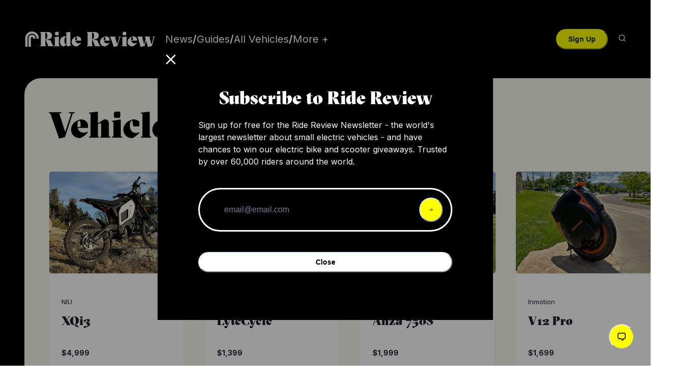

--- FILE ---
content_type: text/html; charset=utf-8
request_url: https://ridereview.com/vehicles/page/1
body_size: 25316
content:
<!DOCTYPE html><html lang="en"><head><meta charSet="utf-8"/><meta name="viewport" content="initial-scale=1.0, width=device-width"/><title>Vehicles | Ride Review</title><meta name="description" content="The largest collection of reviews for small electric vehicles"/><meta property="og:title" content="Vehicles | Ride Review"/><meta property="og:description" content="The largest collection of reviews for small electric vehicles"/><meta property="og:image" content="https://ridereview.com/images/rr-wordmark-black-on-yellow.png"/><meta property="og:type" content="website"/><meta property="twitter:title" content="Vehicles | Ride Review"/><meta property="twitter:description" content="The largest collection of reviews for small electric vehicles"/><meta property="twitter:image" content="https://ridereview.com/images/rr-wordmark-black-on-yellow.png"/><meta content="summary_large_image" name="twitter:card"/><meta property="og:url" content="https://ridereview.com/vehicles/page/1"/><link rel="canonical" href="https://ridereview.com/vehicles/page/1"/><meta name="next-head-count" content="14"/><link rel="preload" href="/_next/static/media/1c904de3436d810e-s.p.ttf" as="font" type="font/ttf" crossorigin="anonymous" data-next-font="size-adjust"/><link rel="preload" href="/_next/static/media/31e4016672c76e52-s.p.ttf" as="font" type="font/ttf" crossorigin="anonymous" data-next-font="size-adjust"/><link rel="preload" href="/_next/static/media/e4af272ccee01ff0-s.p.woff2" as="font" type="font/woff2" crossorigin="anonymous" data-next-font="size-adjust"/><link rel="preload" href="/_next/static/css/1f1a2338ce2b7869.css" as="style" crossorigin=""/><link rel="stylesheet" href="/_next/static/css/1f1a2338ce2b7869.css" crossorigin="" data-n-g=""/><link rel="preload" href="/_next/static/css/58b48c5b06c989dc.css" as="style" crossorigin=""/><link rel="stylesheet" href="/_next/static/css/58b48c5b06c989dc.css" crossorigin="" data-n-p=""/><noscript data-n-css=""></noscript><script defer="" crossorigin="" nomodule="" src="/_next/static/chunks/polyfills-c67a75d1b6f99dc8.js"></script><script src="/_next/static/chunks/webpack-b68120d7819001af.js" defer="" crossorigin=""></script><script src="/_next/static/chunks/framework-09d7ba94ef0c9758.js" defer="" crossorigin=""></script><script src="/_next/static/chunks/main-0642652223363c35.js" defer="" crossorigin=""></script><script src="/_next/static/chunks/pages/_app-39b3189fe4117c5d.js" defer="" crossorigin=""></script><script src="/_next/static/chunks/1923-ea957124a54a0cfd.js" defer="" crossorigin=""></script><script src="/_next/static/chunks/5174-6c86aa76cf524014.js" defer="" crossorigin=""></script><script src="/_next/static/chunks/5675-d73c88d1c1c3a08a.js" defer="" crossorigin=""></script><script src="/_next/static/chunks/3302-69ae11a4f091419d.js" defer="" crossorigin=""></script><script src="/_next/static/chunks/2017-d8fb41d3eb52bbaa.js" defer="" crossorigin=""></script><script src="/_next/static/chunks/pages/vehicles/page/%5Bpage%5D-6f74344ac7fa1537.js" defer="" crossorigin=""></script><script src="/_next/static/QIHUdapmY_1GPvGgUZihK/_buildManifest.js" defer="" crossorigin=""></script><script src="/_next/static/QIHUdapmY_1GPvGgUZihK/_ssgManifest.js" defer="" crossorigin=""></script></head><body><script id="chakra-script">!(function(){try{var a=function(c){var v="(prefers-color-scheme: dark)",h=window.matchMedia(v).matches?"dark":"light",r=c==="system"?h:c,o=document.documentElement,s=document.body,l="chakra-ui-light",d="chakra-ui-dark",i=r==="dark";return s.classList.add(i?d:l),s.classList.remove(i?l:d),o.style.colorScheme=r,o.dataset.theme=r,r},n=a,m="light",e="chakra-ui-color-mode",t=localStorage.getItem(e);t?a(t):localStorage.setItem(e,a(m))}catch(a){}})();</script><div id="__next"><style data-emotion="css-global 1r8o5xk">:host,:root,[data-theme]{--chakra-ring-inset:var(--chakra-empty,/*!*/ /*!*/);--chakra-ring-offset-width:0px;--chakra-ring-offset-color:#fff;--chakra-ring-color:rgba(66, 153, 225, 0.6);--chakra-ring-offset-shadow:0 0 #0000;--chakra-ring-shadow:0 0 #0000;--chakra-space-x-reverse:0;--chakra-space-y-reverse:0;--chakra-colors-transparent:transparent;--chakra-colors-current:currentColor;--chakra-colors-black:#000000;--chakra-colors-white:#FFFFFF;--chakra-colors-whiteAlpha-50:rgba(255, 255, 255, 0.04);--chakra-colors-whiteAlpha-100:rgba(255, 255, 255, 0.06);--chakra-colors-whiteAlpha-200:rgba(255, 255, 255, 0.08);--chakra-colors-whiteAlpha-300:rgba(255, 255, 255, 0.16);--chakra-colors-whiteAlpha-400:rgba(255, 255, 255, 0.24);--chakra-colors-whiteAlpha-500:rgba(255, 255, 255, 0.36);--chakra-colors-whiteAlpha-600:rgba(255, 255, 255, 0.48);--chakra-colors-whiteAlpha-700:rgba(255, 255, 255, 0.64);--chakra-colors-whiteAlpha-800:rgba(255, 255, 255, 0.80);--chakra-colors-whiteAlpha-900:rgba(255, 255, 255, 0.92);--chakra-colors-blackAlpha-50:rgba(0, 0, 0, 0.04);--chakra-colors-blackAlpha-100:rgba(0, 0, 0, 0.06);--chakra-colors-blackAlpha-200:rgba(0, 0, 0, 0.08);--chakra-colors-blackAlpha-300:rgba(0, 0, 0, 0.16);--chakra-colors-blackAlpha-400:rgba(0, 0, 0, 0.24);--chakra-colors-blackAlpha-500:rgba(0, 0, 0, 0.36);--chakra-colors-blackAlpha-600:rgba(0, 0, 0, 0.48);--chakra-colors-blackAlpha-700:rgba(0, 0, 0, 0.64);--chakra-colors-blackAlpha-800:rgba(0, 0, 0, 0.80);--chakra-colors-blackAlpha-900:rgba(0, 0, 0, 0.92);--chakra-colors-gray-50:#F7FAFC;--chakra-colors-gray-100:#EDF2F7;--chakra-colors-gray-200:#E2E8F0;--chakra-colors-gray-300:#CBD5E0;--chakra-colors-gray-400:#A0AEC0;--chakra-colors-gray-500:#718096;--chakra-colors-gray-600:#4A5568;--chakra-colors-gray-700:#2D3748;--chakra-colors-gray-800:#1A202C;--chakra-colors-gray-900:#171923;--chakra-colors-red-50:#FFF5F5;--chakra-colors-red-100:#FED7D7;--chakra-colors-red-200:#FEB2B2;--chakra-colors-red-300:#FC8181;--chakra-colors-red-400:#F56565;--chakra-colors-red-500:#E53E3E;--chakra-colors-red-600:#C53030;--chakra-colors-red-700:#9B2C2C;--chakra-colors-red-800:#822727;--chakra-colors-red-900:#63171B;--chakra-colors-orange-50:#FFFAF0;--chakra-colors-orange-100:#FEEBC8;--chakra-colors-orange-200:#FBD38D;--chakra-colors-orange-300:#F6AD55;--chakra-colors-orange-400:#ED8936;--chakra-colors-orange-500:#DD6B20;--chakra-colors-orange-600:#C05621;--chakra-colors-orange-700:#9C4221;--chakra-colors-orange-800:#7B341E;--chakra-colors-orange-900:#652B19;--chakra-colors-yellow-50:#FFFFF0;--chakra-colors-yellow-100:#FEFCBF;--chakra-colors-yellow-200:#FAF089;--chakra-colors-yellow-300:#F6E05E;--chakra-colors-yellow-400:#ECC94B;--chakra-colors-yellow-500:#D69E2E;--chakra-colors-yellow-600:#B7791F;--chakra-colors-yellow-700:#975A16;--chakra-colors-yellow-800:#744210;--chakra-colors-yellow-900:#5F370E;--chakra-colors-green-50:#F0FFF4;--chakra-colors-green-100:#C6F6D5;--chakra-colors-green-200:#9AE6B4;--chakra-colors-green-300:#68D391;--chakra-colors-green-400:#48BB78;--chakra-colors-green-500:#38A169;--chakra-colors-green-600:#2F855A;--chakra-colors-green-700:#276749;--chakra-colors-green-800:#22543D;--chakra-colors-green-900:#1C4532;--chakra-colors-teal-50:#E6FFFA;--chakra-colors-teal-100:#B2F5EA;--chakra-colors-teal-200:#81E6D9;--chakra-colors-teal-300:#4FD1C5;--chakra-colors-teal-400:#38B2AC;--chakra-colors-teal-500:#319795;--chakra-colors-teal-600:#2C7A7B;--chakra-colors-teal-700:#285E61;--chakra-colors-teal-800:#234E52;--chakra-colors-teal-900:#1D4044;--chakra-colors-blue-50:#ebf8ff;--chakra-colors-blue-100:#bee3f8;--chakra-colors-blue-200:#90cdf4;--chakra-colors-blue-300:#63b3ed;--chakra-colors-blue-400:#4299e1;--chakra-colors-blue-500:#3182ce;--chakra-colors-blue-600:#2b6cb0;--chakra-colors-blue-700:#2c5282;--chakra-colors-blue-800:#2a4365;--chakra-colors-blue-900:#1A365D;--chakra-colors-cyan-50:#EDFDFD;--chakra-colors-cyan-100:#C4F1F9;--chakra-colors-cyan-200:#9DECF9;--chakra-colors-cyan-300:#76E4F7;--chakra-colors-cyan-400:#0BC5EA;--chakra-colors-cyan-500:#00B5D8;--chakra-colors-cyan-600:#00A3C4;--chakra-colors-cyan-700:#0987A0;--chakra-colors-cyan-800:#086F83;--chakra-colors-cyan-900:#065666;--chakra-colors-purple-50:#FAF5FF;--chakra-colors-purple-100:#E9D8FD;--chakra-colors-purple-200:#D6BCFA;--chakra-colors-purple-300:#B794F4;--chakra-colors-purple-400:#9F7AEA;--chakra-colors-purple-500:#805AD5;--chakra-colors-purple-600:#6B46C1;--chakra-colors-purple-700:#553C9A;--chakra-colors-purple-800:#44337A;--chakra-colors-purple-900:#322659;--chakra-colors-pink-50:#FFF5F7;--chakra-colors-pink-100:#FED7E2;--chakra-colors-pink-200:#FBB6CE;--chakra-colors-pink-300:#F687B3;--chakra-colors-pink-400:#ED64A6;--chakra-colors-pink-500:#D53F8C;--chakra-colors-pink-600:#B83280;--chakra-colors-pink-700:#97266D;--chakra-colors-pink-800:#702459;--chakra-colors-pink-900:#521B41;--chakra-colors-linkedin-50:#E8F4F9;--chakra-colors-linkedin-100:#CFEDFB;--chakra-colors-linkedin-200:#9BDAF3;--chakra-colors-linkedin-300:#68C7EC;--chakra-colors-linkedin-400:#34B3E4;--chakra-colors-linkedin-500:#00A0DC;--chakra-colors-linkedin-600:#008CC9;--chakra-colors-linkedin-700:#0077B5;--chakra-colors-linkedin-800:#005E93;--chakra-colors-linkedin-900:#004471;--chakra-colors-facebook-50:#E8F4F9;--chakra-colors-facebook-100:#D9DEE9;--chakra-colors-facebook-200:#B7C2DA;--chakra-colors-facebook-300:#6482C0;--chakra-colors-facebook-400:#4267B2;--chakra-colors-facebook-500:#385898;--chakra-colors-facebook-600:#314E89;--chakra-colors-facebook-700:#29487D;--chakra-colors-facebook-800:#223B67;--chakra-colors-facebook-900:#1E355B;--chakra-colors-messenger-50:#D0E6FF;--chakra-colors-messenger-100:#B9DAFF;--chakra-colors-messenger-200:#A2CDFF;--chakra-colors-messenger-300:#7AB8FF;--chakra-colors-messenger-400:#2E90FF;--chakra-colors-messenger-500:#0078FF;--chakra-colors-messenger-600:#0063D1;--chakra-colors-messenger-700:#0052AC;--chakra-colors-messenger-800:#003C7E;--chakra-colors-messenger-900:#002C5C;--chakra-colors-whatsapp-50:#dffeec;--chakra-colors-whatsapp-100:#b9f5d0;--chakra-colors-whatsapp-200:#90edb3;--chakra-colors-whatsapp-300:#65e495;--chakra-colors-whatsapp-400:#3cdd78;--chakra-colors-whatsapp-500:#22c35e;--chakra-colors-whatsapp-600:#179848;--chakra-colors-whatsapp-700:#0c6c33;--chakra-colors-whatsapp-800:#01421c;--chakra-colors-whatsapp-900:#001803;--chakra-colors-twitter-50:#E5F4FD;--chakra-colors-twitter-100:#C8E9FB;--chakra-colors-twitter-200:#A8DCFA;--chakra-colors-twitter-300:#83CDF7;--chakra-colors-twitter-400:#57BBF5;--chakra-colors-twitter-500:#1DA1F2;--chakra-colors-twitter-600:#1A94DA;--chakra-colors-twitter-700:#1681BF;--chakra-colors-twitter-800:#136B9E;--chakra-colors-twitter-900:#0D4D71;--chakra-colors-telegram-50:#E3F2F9;--chakra-colors-telegram-100:#C5E4F3;--chakra-colors-telegram-200:#A2D4EC;--chakra-colors-telegram-300:#7AC1E4;--chakra-colors-telegram-400:#47A9DA;--chakra-colors-telegram-500:#0088CC;--chakra-colors-telegram-600:#007AB8;--chakra-colors-telegram-700:#006BA1;--chakra-colors-telegram-800:#005885;--chakra-colors-telegram-900:#003F5E;--chakra-colors-rrYellow:#ff0;--chakra-colors-rrBeigeLight:#FBFCF8;--chakra-colors-rrBeige:#F7F8EF;--chakra-colors-rrBeigeDark:#EBEDDF;--chakra-colors-rrBeigeDarker:#DEE0D0;--chakra-colors-amazonOrange:#FF9900;--chakra-borders-none:0;--chakra-borders-1px:1px solid;--chakra-borders-2px:2px solid;--chakra-borders-4px:4px solid;--chakra-borders-8px:8px solid;--chakra-fonts-heading:'__gtSectra_416614','__gtSectra_Fallback_416614';--chakra-fonts-body:'__Inter_516c7b','__Inter_Fallback_516c7b';--chakra-fonts-mono:SFMono-Regular,Menlo,Monaco,Consolas,"Liberation Mono","Courier New",monospace;--chakra-fonts-button:'__gtAmericaMono_33057e','__gtAmericaMono_Fallback_33057e';--chakra-fontSizes-3xs:0.45rem;--chakra-fontSizes-2xs:0.625rem;--chakra-fontSizes-xs:0.75rem;--chakra-fontSizes-sm:0.875rem;--chakra-fontSizes-md:1rem;--chakra-fontSizes-lg:1.125rem;--chakra-fontSizes-xl:1.25rem;--chakra-fontSizes-2xl:1.5rem;--chakra-fontSizes-3xl:1.875rem;--chakra-fontSizes-4xl:2.25rem;--chakra-fontSizes-5xl:3rem;--chakra-fontSizes-6xl:3.75rem;--chakra-fontSizes-7xl:4.5rem;--chakra-fontSizes-8xl:6rem;--chakra-fontSizes-9xl:8rem;--chakra-fontWeights-hairline:100;--chakra-fontWeights-thin:200;--chakra-fontWeights-light:300;--chakra-fontWeights-normal:400;--chakra-fontWeights-medium:500;--chakra-fontWeights-semibold:600;--chakra-fontWeights-bold:700;--chakra-fontWeights-extrabold:800;--chakra-fontWeights-black:900;--chakra-letterSpacings-tighter:-0.05em;--chakra-letterSpacings-tight:-0.025em;--chakra-letterSpacings-normal:0;--chakra-letterSpacings-wide:0.025em;--chakra-letterSpacings-wider:0.05em;--chakra-letterSpacings-widest:0.1em;--chakra-lineHeights-3:.75rem;--chakra-lineHeights-4:1rem;--chakra-lineHeights-5:1.25rem;--chakra-lineHeights-6:1.5rem;--chakra-lineHeights-7:1.75rem;--chakra-lineHeights-8:2rem;--chakra-lineHeights-9:2.25rem;--chakra-lineHeights-10:2.5rem;--chakra-lineHeights-normal:normal;--chakra-lineHeights-none:1;--chakra-lineHeights-shorter:1.25;--chakra-lineHeights-short:1.375;--chakra-lineHeights-base:1.5;--chakra-lineHeights-tall:1.625;--chakra-lineHeights-taller:2;--chakra-radii-none:0;--chakra-radii-sm:0.125rem;--chakra-radii-base:0.25rem;--chakra-radii-md:0.375rem;--chakra-radii-lg:0.5rem;--chakra-radii-xl:0.75rem;--chakra-radii-2xl:1rem;--chakra-radii-3xl:1.5rem;--chakra-radii-full:9999px;--chakra-space-1:0.25rem;--chakra-space-2:0.5rem;--chakra-space-3:0.75rem;--chakra-space-4:1rem;--chakra-space-5:1.25rem;--chakra-space-6:1.5rem;--chakra-space-7:1.75rem;--chakra-space-8:2rem;--chakra-space-9:2.25rem;--chakra-space-10:2.5rem;--chakra-space-12:3rem;--chakra-space-14:3.5rem;--chakra-space-16:4rem;--chakra-space-20:5rem;--chakra-space-24:6rem;--chakra-space-28:7rem;--chakra-space-32:8rem;--chakra-space-36:9rem;--chakra-space-40:10rem;--chakra-space-44:11rem;--chakra-space-48:12rem;--chakra-space-52:13rem;--chakra-space-56:14rem;--chakra-space-60:15rem;--chakra-space-64:16rem;--chakra-space-72:18rem;--chakra-space-80:20rem;--chakra-space-96:24rem;--chakra-space-px:1px;--chakra-space-0-5:0.125rem;--chakra-space-1-5:0.375rem;--chakra-space-2-5:0.625rem;--chakra-space-3-5:0.875rem;--chakra-shadows-xs:0 0 0 1px rgba(0, 0, 0, 0.05);--chakra-shadows-sm:0 1px 2px 0 rgba(0, 0, 0, 0.05);--chakra-shadows-base:0 1px 3px 0 rgba(0, 0, 0, 0.1),0 1px 2px 0 rgba(0, 0, 0, 0.06);--chakra-shadows-md:0 4px 6px -1px rgba(0, 0, 0, 0.1),0 2px 4px -1px rgba(0, 0, 0, 0.06);--chakra-shadows-lg:0 10px 15px -3px rgba(0, 0, 0, 0.1),0 4px 6px -2px rgba(0, 0, 0, 0.05);--chakra-shadows-xl:0 20px 25px -5px rgba(0, 0, 0, 0.1),0 10px 10px -5px rgba(0, 0, 0, 0.04);--chakra-shadows-2xl:0 25px 50px -12px rgba(0, 0, 0, 0.25);--chakra-shadows-outline:0 0 0 3px rgba(66, 153, 225, 0.6);--chakra-shadows-inner:inset 0 2px 4px 0 rgba(0,0,0,0.06);--chakra-shadows-none:none;--chakra-shadows-dark-lg:rgba(0, 0, 0, 0.1) 0px 0px 0px 1px,rgba(0, 0, 0, 0.2) 0px 5px 10px,rgba(0, 0, 0, 0.4) 0px 15px 40px;--chakra-sizes-1:0.25rem;--chakra-sizes-2:0.5rem;--chakra-sizes-3:0.75rem;--chakra-sizes-4:1rem;--chakra-sizes-5:1.25rem;--chakra-sizes-6:1.5rem;--chakra-sizes-7:1.75rem;--chakra-sizes-8:2rem;--chakra-sizes-9:2.25rem;--chakra-sizes-10:2.5rem;--chakra-sizes-12:3rem;--chakra-sizes-14:3.5rem;--chakra-sizes-16:4rem;--chakra-sizes-20:5rem;--chakra-sizes-24:6rem;--chakra-sizes-28:7rem;--chakra-sizes-32:8rem;--chakra-sizes-36:9rem;--chakra-sizes-40:10rem;--chakra-sizes-44:11rem;--chakra-sizes-48:12rem;--chakra-sizes-52:13rem;--chakra-sizes-56:14rem;--chakra-sizes-60:15rem;--chakra-sizes-64:16rem;--chakra-sizes-72:18rem;--chakra-sizes-80:20rem;--chakra-sizes-96:24rem;--chakra-sizes-px:1px;--chakra-sizes-0-5:0.125rem;--chakra-sizes-1-5:0.375rem;--chakra-sizes-2-5:0.625rem;--chakra-sizes-3-5:0.875rem;--chakra-sizes-max:max-content;--chakra-sizes-min:min-content;--chakra-sizes-full:100%;--chakra-sizes-3xs:14rem;--chakra-sizes-2xs:16rem;--chakra-sizes-xs:20rem;--chakra-sizes-sm:24rem;--chakra-sizes-md:28rem;--chakra-sizes-lg:32rem;--chakra-sizes-xl:36rem;--chakra-sizes-2xl:42rem;--chakra-sizes-3xl:48rem;--chakra-sizes-4xl:56rem;--chakra-sizes-5xl:64rem;--chakra-sizes-6xl:72rem;--chakra-sizes-7xl:80rem;--chakra-sizes-8xl:90rem;--chakra-sizes-prose:60ch;--chakra-sizes-container-sm:640px;--chakra-sizes-container-md:768px;--chakra-sizes-container-lg:1024px;--chakra-sizes-container-xl:1280px;--chakra-zIndices-hide:-1;--chakra-zIndices-auto:auto;--chakra-zIndices-base:0;--chakra-zIndices-docked:10;--chakra-zIndices-dropdown:1000;--chakra-zIndices-sticky:1100;--chakra-zIndices-banner:1200;--chakra-zIndices-overlay:1300;--chakra-zIndices-modal:1400;--chakra-zIndices-popover:1500;--chakra-zIndices-skipLink:1600;--chakra-zIndices-toast:1700;--chakra-zIndices-tooltip:1800;--chakra-transition-property-common:background-color,border-color,color,fill,stroke,opacity,box-shadow,transform;--chakra-transition-property-colors:background-color,border-color,color,fill,stroke;--chakra-transition-property-dimensions:width,height;--chakra-transition-property-position:left,right,top,bottom;--chakra-transition-property-background:background-color,background-image,background-position;--chakra-transition-easing-ease-in:cubic-bezier(0.4, 0, 1, 1);--chakra-transition-easing-ease-out:cubic-bezier(0, 0, 0.2, 1);--chakra-transition-easing-ease-in-out:cubic-bezier(0.4, 0, 0.2, 1);--chakra-transition-duration-ultra-fast:50ms;--chakra-transition-duration-faster:100ms;--chakra-transition-duration-fast:150ms;--chakra-transition-duration-normal:200ms;--chakra-transition-duration-slow:300ms;--chakra-transition-duration-slower:400ms;--chakra-transition-duration-ultra-slow:500ms;--chakra-blur-none:0;--chakra-blur-sm:4px;--chakra-blur-base:8px;--chakra-blur-md:12px;--chakra-blur-lg:16px;--chakra-blur-xl:24px;--chakra-blur-2xl:40px;--chakra-blur-3xl:64px;--chakra-breakpoints-base:0em;--chakra-breakpoints-sm:30em;--chakra-breakpoints-md:48em;--chakra-breakpoints-lg:62em;--chakra-breakpoints-xl:80em;--chakra-breakpoints-2xl:96em;}.chakra-ui-light :host:not([data-theme]),.chakra-ui-light :root:not([data-theme]),.chakra-ui-light [data-theme]:not([data-theme]),[data-theme=light] :host:not([data-theme]),[data-theme=light] :root:not([data-theme]),[data-theme=light] [data-theme]:not([data-theme]),:host[data-theme=light],:root[data-theme=light],[data-theme][data-theme=light]{--chakra-colors-chakra-body-text:var(--chakra-colors-gray-800);--chakra-colors-chakra-body-bg:var(--chakra-colors-white);--chakra-colors-chakra-border-color:var(--chakra-colors-gray-200);--chakra-colors-chakra-inverse-text:var(--chakra-colors-white);--chakra-colors-chakra-subtle-bg:var(--chakra-colors-gray-100);--chakra-colors-chakra-subtle-text:var(--chakra-colors-gray-600);--chakra-colors-chakra-placeholder-color:var(--chakra-colors-gray-500);}.chakra-ui-dark :host:not([data-theme]),.chakra-ui-dark :root:not([data-theme]),.chakra-ui-dark [data-theme]:not([data-theme]),[data-theme=dark] :host:not([data-theme]),[data-theme=dark] :root:not([data-theme]),[data-theme=dark] [data-theme]:not([data-theme]),:host[data-theme=dark],:root[data-theme=dark],[data-theme][data-theme=dark]{--chakra-colors-chakra-body-text:var(--chakra-colors-whiteAlpha-900);--chakra-colors-chakra-body-bg:var(--chakra-colors-gray-800);--chakra-colors-chakra-border-color:var(--chakra-colors-whiteAlpha-300);--chakra-colors-chakra-inverse-text:var(--chakra-colors-gray-800);--chakra-colors-chakra-subtle-bg:var(--chakra-colors-gray-700);--chakra-colors-chakra-subtle-text:var(--chakra-colors-gray-400);--chakra-colors-chakra-placeholder-color:var(--chakra-colors-whiteAlpha-400);}</style><style data-emotion="css-global fubdgu">html{line-height:1.5;-webkit-text-size-adjust:100%;font-family:system-ui,sans-serif;-webkit-font-smoothing:antialiased;text-rendering:optimizeLegibility;-moz-osx-font-smoothing:grayscale;touch-action:manipulation;}body{position:relative;min-height:100%;margin:0;font-feature-settings:"kern";}:where(*, *::before, *::after){border-width:0;border-style:solid;box-sizing:border-box;word-wrap:break-word;}main{display:block;}hr{border-top-width:1px;box-sizing:content-box;height:0;overflow:visible;}:where(pre, code, kbd,samp){font-family:SFMono-Regular,Menlo,Monaco,Consolas,monospace;font-size:1em;}a{background-color:transparent;color:inherit;-webkit-text-decoration:inherit;text-decoration:inherit;}abbr[title]{border-bottom:none;-webkit-text-decoration:underline;text-decoration:underline;-webkit-text-decoration:underline dotted;-webkit-text-decoration:underline dotted;text-decoration:underline dotted;}:where(b, strong){font-weight:bold;}small{font-size:80%;}:where(sub,sup){font-size:75%;line-height:0;position:relative;vertical-align:baseline;}sub{bottom:-0.25em;}sup{top:-0.5em;}img{border-style:none;}:where(button, input, optgroup, select, textarea){font-family:inherit;font-size:100%;line-height:1.15;margin:0;}:where(button, input){overflow:visible;}:where(button, select){text-transform:none;}:where(
          button::-moz-focus-inner,
          [type="button"]::-moz-focus-inner,
          [type="reset"]::-moz-focus-inner,
          [type="submit"]::-moz-focus-inner
        ){border-style:none;padding:0;}fieldset{padding:0.35em 0.75em 0.625em;}legend{box-sizing:border-box;color:inherit;display:table;max-width:100%;padding:0;white-space:normal;}progress{vertical-align:baseline;}textarea{overflow:auto;}:where([type="checkbox"], [type="radio"]){box-sizing:border-box;padding:0;}input[type="number"]::-webkit-inner-spin-button,input[type="number"]::-webkit-outer-spin-button{-webkit-appearance:none!important;}input[type="number"]{-moz-appearance:textfield;}input[type="search"]{-webkit-appearance:textfield;outline-offset:-2px;}input[type="search"]::-webkit-search-decoration{-webkit-appearance:none!important;}::-webkit-file-upload-button{-webkit-appearance:button;font:inherit;}details{display:block;}summary{display:-webkit-box;display:-webkit-list-item;display:-ms-list-itembox;display:list-item;}template{display:none;}[hidden]{display:none!important;}:where(
          blockquote,
          dl,
          dd,
          h1,
          h2,
          h3,
          h4,
          h5,
          h6,
          hr,
          figure,
          p,
          pre
        ){margin:0;}button{background:transparent;padding:0;}fieldset{margin:0;padding:0;}:where(ol, ul){margin:0;padding:0;}textarea{resize:vertical;}:where(button, [role="button"]){cursor:pointer;}button::-moz-focus-inner{border:0!important;}table{border-collapse:collapse;}:where(h1, h2, h3, h4, h5, h6){font-size:inherit;font-weight:inherit;}:where(button, input, optgroup, select, textarea){padding:0;line-height:inherit;color:inherit;}:where(img, svg, video, canvas, audio, iframe, embed, object){display:block;}:where(img, video){max-width:100%;height:auto;}[data-js-focus-visible] :focus:not([data-focus-visible-added]):not(
          [data-focus-visible-disabled]
        ){outline:none;box-shadow:none;}select::-ms-expand{display:none;}:root,:host{--chakra-vh:100vh;}@supports (height: -webkit-fill-available){:root,:host{--chakra-vh:-webkit-fill-available;}}@supports (height: -moz-fill-available){:root,:host{--chakra-vh:-moz-fill-available;}}@supports (height: 100dvh){:root,:host{--chakra-vh:100dvh;}}</style><style data-emotion="css-global btbwl1">body{font-family:var(--chakra-fonts-body);color:var(--chakra-colors-chakra-body-text);background:var(--chakra-colors-chakra-body-bg);transition-property:background-color;transition-duration:var(--chakra-transition-duration-normal);line-height:var(--chakra-lineHeights-base);}*::-webkit-input-placeholder{color:var(--chakra-colors-chakra-placeholder-color);}*::-moz-placeholder{color:var(--chakra-colors-chakra-placeholder-color);}*:-ms-input-placeholder{color:var(--chakra-colors-chakra-placeholder-color);}*::placeholder{color:var(--chakra-colors-chakra-placeholder-color);}*,*::before,::after{border-color:var(--chakra-colors-chakra-border-color);}h1{font-size:48px;}@media screen and (min-width: 48em){h1{font-size:64px;}}h2{font-size:24px;}@media screen and (min-width: 48em){h2{font-size:36px;}}h4{font-size:18px;font-weight:var(--chakra-fontWeights-bold);margin-bottom:.5em;}@media screen and (min-width: 48em){h4{font-size:20px;}}a{text-underline-position:under;}</style><main><style data-emotion="css 1d1t9qo">.css-1d1t9qo{background-color:var(--chakra-colors-black);-webkit-padding-start:25px;padding-inline-start:25px;-webkit-padding-end:25px;padding-inline-end:25px;padding-top:20px;padding-bottom:20px;position:relative;z-index:101;}@media screen and (min-width: 48em){.css-1d1t9qo{-webkit-padding-start:48px;padding-inline-start:48px;-webkit-padding-end:48px;padding-inline-end:48px;}}</style><div class="css-1d1t9qo"><style data-emotion="css gg4vpm">.css-gg4vpm{display:-webkit-box;display:-webkit-flex;display:-ms-flexbox;display:flex;-webkit-box-pack:justify;-webkit-justify-content:space-between;justify-content:space-between;}</style><div class="css-gg4vpm"><style data-emotion="css sdl0st">.css-sdl0st{display:-webkit-box;display:-webkit-flex;display:-ms-flexbox;display:flex;-webkit-align-items:center;-webkit-box-align:center;-ms-flex-align:center;align-items:center;width:100%;-webkit-flex-shrink:1;-ms-flex-negative:1;flex-shrink:1;}@media screen and (min-width: 48em){.css-sdl0st{-webkit-align-items:center;-webkit-box-align:center;-ms-flex-align:center;align-items:center;-webkit-box-pack:justify;-webkit-justify-content:space-between;justify-content:space-between;}}</style><div class="css-sdl0st"><style data-emotion="css v25ork">.css-v25ork{-webkit-appearance:none;-moz-appearance:none;-ms-appearance:none;appearance:none;-webkit-align-items:center;-webkit-box-align:center;-ms-flex-align:center;align-items:center;-webkit-box-pack:center;-ms-flex-pack:center;-webkit-justify-content:center;justify-content:center;-webkit-user-select:none;-moz-user-select:none;-ms-user-select:none;user-select:none;position:relative;white-space:nowrap;vertical-align:middle;outline:2px solid transparent;outline-offset:2px;line-height:1.2;border-radius:var(--chakra-radii-md);font-weight:var(--chakra-fontWeights-semibold);transition-property:var(--chakra-transition-property-common);transition-duration:var(--chakra-transition-duration-normal);height:var(--chakra-sizes-10);min-width:var(--chakra-sizes-10);-webkit-padding-start:var(--chakra-space-4);padding-inline-start:var(--chakra-space-4);-webkit-padding-end:var(--chakra-space-4);padding-inline-end:var(--chakra-space-4);background:var(--chakra-colors-gray-100);padding:0px;margin-right:10px;font-size:24px;background-color:var(--chakra-colors-black);display:block;left:-10px;color:var(--chakra-colors-white);}.css-v25ork:focus-visible,.css-v25ork[data-focus-visible]{box-shadow:var(--chakra-shadows-outline);}.css-v25ork:disabled,.css-v25ork[disabled],.css-v25ork[aria-disabled=true],.css-v25ork[data-disabled]{opacity:0.4;cursor:not-allowed;box-shadow:var(--chakra-shadows-none);}.css-v25ork:active,.css-v25ork[data-active]{background:var(--chakra-colors-gray-300);}@media screen and (min-width: 48em){.css-v25ork{display:none;}}.css-v25ork:hover,.css-v25ork[data-hover]{background-color:var(--chakra-colors-rrYellow);color:var(--chakra-colors-black);}</style><button type="button" class="chakra-button css-v25ork" aria-label="Open mobile navigation"><style data-emotion="css onkibi">.css-onkibi{width:1em;height:1em;display:inline-block;line-height:1em;-webkit-flex-shrink:0;-ms-flex-negative:0;flex-shrink:0;color:currentColor;vertical-align:middle;}</style><svg viewBox="0 0 24 24" focusable="false" class="chakra-icon css-onkibi" aria-hidden="true"><path fill="currentColor" d="M 3 5 A 1.0001 1.0001 0 1 0 3 7 L 21 7 A 1.0001 1.0001 0 1 0 21 5 L 3 5 z M 3 11 A 1.0001 1.0001 0 1 0 3 13 L 21 13 A 1.0001 1.0001 0 1 0 21 11 L 3 11 z M 3 17 A 1.0001 1.0001 0 1 0 3 19 L 21 19 A 1.0001 1.0001 0 1 0 21 17 L 3 17 z"></path></svg></button><style data-emotion="css lrajg6">.css-lrajg6{position:relative;margin-right:20px;}.css-lrajg6 a[href]:not(.chakra-linkbox__overlay),.css-lrajg6 abbr[title]{position:relative;z-index:1;}</style><div class="chakra-linkbox css-lrajg6"><style data-emotion="css 1l81kfq">.css-1l81kfq{display:-webkit-box;display:-webkit-flex;display:-ms-flexbox;display:flex;-webkit-box-flex-wrap:nowrap;-webkit-flex-wrap:nowrap;-ms-flex-wrap:nowrap;flex-wrap:nowrap;-webkit-flex-direction:row;-ms-flex-direction:row;flex-direction:row;-webkit-align-items:left;-webkit-box-align:left;-ms-flex-align:left;align-items:left;gap:10px;}@media screen and (min-width: 48em){.css-1l81kfq{-webkit-align-items:center;-webkit-box-align:center;-ms-flex-align:center;align-items:center;}}</style><div class="css-1l81kfq"><style data-emotion="css c2uxn6">.css-c2uxn6{width:30px;height:30px;}</style><img alt="Ride Review" src="/images/ride-review-logo.svg" class="chakra-image css-c2uxn6"/><style data-emotion="css 10cim8i">.css-10cim8i{font-family:var(--chakra-fonts-heading);line-height:1.33;color:var(--chakra-colors-white);font-size:40px;font-weight:var(--chakra-fontWeights-bold);display:none;white-space:nowrap;}@media screen and (min-width: 48em){.css-10cim8i{line-height:1.2;}}@media screen and (min-width: 62em){.css-10cim8i{display:block;}}</style><h2 class="chakra-heading css-10cim8i"><style data-emotion="css 1hnz6hu">.css-1hnz6hu{position:static;}.css-1hnz6hu::before{content:'';cursor:inherit;display:block;position:absolute;top:0px;left:0px;z-index:0;width:100%;height:100%;}</style><a href="/" class="chakra-linkbox__overlay css-1hnz6hu">Ride Review</a></h2></div></div><style data-emotion="css pfr093">.css-pfr093{display:none;gap:20px;-webkit-align-items:center;-webkit-box-align:center;-ms-flex-align:center;align-items:center;-webkit-box-flex-wrap:nowrap;-webkit-flex-wrap:nowrap;-ms-flex-wrap:nowrap;flex-wrap:nowrap;-webkit-box-flex:1;-webkit-flex-grow:1;-ms-flex-positive:1;flex-grow:1;-webkit-box-pack:right;-ms-flex-pack:right;-webkit-justify-content:right;justify-content:right;padding-right:30px;}@media screen and (min-width: 48em){.css-pfr093{display:-webkit-box;display:-webkit-flex;display:-ms-flexbox;display:flex;}}</style><div class="css-pfr093"><style data-emotion="css 1hpmqx6">.css-1hpmqx6{transition-property:var(--chakra-transition-property-common);transition-duration:var(--chakra-transition-duration-fast);transition-timing-function:var(--chakra-transition-easing-ease-out);cursor:pointer;outline:2px solid transparent;outline-offset:2px;white-space:nowrap;-webkit-text-decoration:none;text-decoration:none;font-size:20px;font-weight:var(--chakra-fontWeights-normal);color:var(--chakra-colors-white);}.css-1hpmqx6:focus-visible,.css-1hpmqx6[data-focus-visible]{box-shadow:var(--chakra-shadows-outline);}.css-1hpmqx6:hover,.css-1hpmqx6[data-hover]{color:var(--chakra-colors-rrYellow);}</style><a class="chakra-link css-1hpmqx6" href="/news">News</a><style data-emotion="css cgtrf6">.css-cgtrf6{font-size:20px;font-weight:var(--chakra-fontWeights-bold);color:var(--chakra-colors-white);}</style><div class="css-cgtrf6">/</div><a class="chakra-link css-1hpmqx6" href="/guides">Guides</a><div class="css-cgtrf6">/</div><a class="chakra-link css-1hpmqx6" href="/vehicles">All Vehicles</a><div class="css-cgtrf6">/</div><style data-emotion="css ozv6cb">.css-ozv6cb{display:none;}@media screen and (min-width: 48em){.css-ozv6cb{display:block;}}</style><div class="css-ozv6cb"><a class="chakra-link css-1hpmqx6" href="#">More +</a></div></div></div><style data-emotion="css 70qvj9">.css-70qvj9{display:-webkit-box;display:-webkit-flex;display:-ms-flexbox;display:flex;-webkit-align-items:center;-webkit-box-align:center;-ms-flex-align:center;align-items:center;}</style><div class="css-70qvj9"><style data-emotion="css spn4bz">.css-spn4bz{transition-property:var(--chakra-transition-property-common);transition-duration:var(--chakra-transition-duration-fast);transition-timing-function:var(--chakra-transition-easing-ease-out);cursor:pointer;-webkit-text-decoration:none;text-decoration:none;outline:2px solid transparent;outline-offset:2px;color:inherit;}.css-spn4bz:hover,.css-spn4bz[data-hover]{-webkit-text-decoration:underline;text-decoration:underline;}.css-spn4bz:focus-visible,.css-spn4bz[data-focus-visible]{box-shadow:var(--chakra-shadows-outline);}</style><a class="chakra-link css-spn4bz" href="/search"><style data-emotion="css 1o9dd75">.css-1o9dd75{width:1em;height:1em;display:inline-block;line-height:1em;-webkit-flex-shrink:0;-ms-flex-negative:0;flex-shrink:0;color:var(--chakra-colors-white);margin-left:20px;}</style><svg xmlns="http://www.w3.org/2000/svg" width="24" height="24" viewBox="0 0 24 24" fill="none" stroke="currentColor" stroke-width="2" stroke-linecap="round" stroke-linejoin="round" class="chakra-icon css-1o9dd75" focusable="false"><circle cx="11" cy="11" r="8"></circle><line x1="21" y1="21" x2="16.65" y2="16.65"></line></svg></a></div></div></div><style data-emotion="css 16xu453">.css-16xu453{background:var(--chakra-colors-black);-webkit-padding-start:25px;padding-inline-start:25px;-webkit-padding-end:25px;padding-inline-end:25px;}@media screen and (min-width: 48em){.css-16xu453{-webkit-padding-start:48px;padding-inline-start:48px;-webkit-padding-end:48px;padding-inline-end:48px;}}</style><div class="css-16xu453"><style data-emotion="css 5fy4x4">.css-5fy4x4{padding:25px;margin-bottom:32px;border-radius:32px;width:100%;background-color:var(--chakra-colors-rrBeige);}@media screen and (min-width: 48em){.css-5fy4x4{padding:48px;}}</style><div class="css-5fy4x4"><style data-emotion="css 1dnr6wf">.css-1dnr6wf{font-family:var(--chakra-fonts-heading);font-weight:var(--chakra-fontWeights-bold);line-height:1.33;width:100%;font-size:50px;color:var(--chakra-colors-black);margin-top:0px;}@media screen and (min-width: 48em){.css-1dnr6wf{line-height:1.2;width:50%;font-size:72px;}}</style><h1 class="chakra-heading css-1dnr6wf">Vehicles</h1><style data-emotion="css 100sibc">.css-100sibc{display:grid;grid-gap:var(--chakra-space-10);grid-template-columns:repeat(1, minmax(0, 1fr));margin-top:20px;}@media screen and (min-width: 48em){.css-100sibc{grid-template-columns:repeat(3, minmax(0, 1fr));}}@media screen and (min-width: 80em){.css-100sibc{grid-template-columns:repeat(4, minmax(0, 1fr));}}</style><div class="css-100sibc"><div class="ProductBox_productBox__Db_oZ undefined css-0"><style data-emotion="css w3sb8l">.css-w3sb8l{transition-property:var(--chakra-transition-property-common);transition-duration:var(--chakra-transition-duration-fast);transition-timing-function:var(--chakra-transition-easing-ease-out);cursor:pointer;-webkit-text-decoration:none;text-decoration:none;outline:2px solid transparent;outline-offset:2px;color:inherit;display:-webkit-box;display:-webkit-flex;display:-ms-flexbox;display:flex;height:100%;-webkit-flex-direction:column;-ms-flex-direction:column;flex-direction:column;}.css-w3sb8l:focus-visible,.css-w3sb8l[data-focus-visible]{box-shadow:var(--chakra-shadows-outline);}.css-w3sb8l:hover,.css-w3sb8l[data-hover]{-webkit-text-decoration:none;text-decoration:none;}</style><a class="chakra-link css-w3sb8l" href="/products/niu-xqi3"><style data-emotion="css 17ym9lo">.css-17ym9lo{border-radius:8px 8px 0 0;min-height:200px;border:1px solid;border-color:var(--chakra-colors-blackAlpha-100);width:100%;position:relative;}</style><div class="css-17ym9lo"><div class="css-0"><img alt="product image" loading="lazy" decoding="async" data-nimg="fill" style="position:absolute;height:100%;width:100%;left:0;top:0;right:0;bottom:0;object-fit:cover;color:transparent;border-radius:5px" sizes="(max-width: 48em) 100vw, (max-width: 80em) 33vw, 25vw" srcSet="https://app.ridereview.com/storage/v1/render/image/public/airtable-image-import/airtable_product_import/recJNBfjE41brLiZJ/hero_image_attog7BZNtRODQLhy.jpeg?width=256&amp;resize=contain 256w, https://app.ridereview.com/storage/v1/render/image/public/airtable-image-import/airtable_product_import/recJNBfjE41brLiZJ/hero_image_attog7BZNtRODQLhy.jpeg?width=384&amp;resize=contain 384w, https://app.ridereview.com/storage/v1/render/image/public/airtable-image-import/airtable_product_import/recJNBfjE41brLiZJ/hero_image_attog7BZNtRODQLhy.jpeg?width=640&amp;resize=contain 640w, https://app.ridereview.com/storage/v1/render/image/public/airtable-image-import/airtable_product_import/recJNBfjE41brLiZJ/hero_image_attog7BZNtRODQLhy.jpeg?width=750&amp;resize=contain 750w, https://app.ridereview.com/storage/v1/render/image/public/airtable-image-import/airtable_product_import/recJNBfjE41brLiZJ/hero_image_attog7BZNtRODQLhy.jpeg?width=828&amp;resize=contain 828w, https://app.ridereview.com/storage/v1/render/image/public/airtable-image-import/airtable_product_import/recJNBfjE41brLiZJ/hero_image_attog7BZNtRODQLhy.jpeg?width=1080&amp;resize=contain 1080w, https://app.ridereview.com/storage/v1/render/image/public/airtable-image-import/airtable_product_import/recJNBfjE41brLiZJ/hero_image_attog7BZNtRODQLhy.jpeg?width=1200&amp;resize=contain 1200w, https://app.ridereview.com/storage/v1/render/image/public/airtable-image-import/airtable_product_import/recJNBfjE41brLiZJ/hero_image_attog7BZNtRODQLhy.jpeg?width=1920&amp;resize=contain 1920w, https://app.ridereview.com/storage/v1/render/image/public/airtable-image-import/airtable_product_import/recJNBfjE41brLiZJ/hero_image_attog7BZNtRODQLhy.jpeg?width=2048&amp;resize=contain 2048w, https://app.ridereview.com/storage/v1/render/image/public/airtable-image-import/airtable_product_import/recJNBfjE41brLiZJ/hero_image_attog7BZNtRODQLhy.jpeg?width=3840&amp;resize=contain 3840w" src="https://app.ridereview.com/storage/v1/render/image/public/airtable-image-import/airtable_product_import/recJNBfjE41brLiZJ/hero_image_attog7BZNtRODQLhy.jpeg?width=3840&amp;resize=contain"/></div></div><style data-emotion="css ky1ujf">.css-ky1ujf{-webkit-box-flex:1;-webkit-flex-grow:1;-ms-flex-positive:1;flex-grow:1;background-color:var(--chakra-colors-white);border:1px solid;border-color:var(--chakra-colors-blackAlpha-100);-webkit-padding-start:24px;padding-inline-start:24px;-webkit-padding-end:24px;padding-inline-end:24px;padding-top:32px;padding-bottom:32px;display:-webkit-box;display:-webkit-flex;display:-ms-flexbox;display:flex;-webkit-flex-direction:column;-ms-flex-direction:column;flex-direction:column;-webkit-box-pack:justify;-webkit-justify-content:space-between;justify-content:space-between;height:100%;border-radius:0 0 8px 8px;}</style><div class="css-ky1ujf"><div class="css-0"><style data-emotion="css 128nlh6">.css-128nlh6{font-size:13px;}</style><p class="chakra-text css-128nlh6">NIU</p><style data-emotion="css 6f4te0">.css-6f4te0{font-family:var(--chakra-fonts-heading);font-weight:var(--chakra-fontWeights-bold);line-height:1.33;font-size:24px;margin-top:10px;}@media screen and (min-width: 48em){.css-6f4te0{line-height:1.2;}}</style><h3 class="chakra-heading css-6f4te0">XQi3</h3></div><style data-emotion="css 12vfkui">.css-12vfkui{display:-webkit-box;display:-webkit-flex;display:-ms-flexbox;display:flex;-webkit-box-pack:justify;-webkit-justify-content:space-between;justify-content:space-between;margin-top:15px;}</style><div class="css-12vfkui"><style data-emotion="css 182kmv3">.css-182kmv3{font-size:14px;font-weight:700;}</style><div class="css-182kmv3">$4,999</div></div></div></a></div><div class="ProductBox_productBox__Db_oZ undefined css-0"><a class="chakra-link css-w3sb8l" href="/products/okai-lytecycle"><div class="css-17ym9lo"><div class="css-0"><img alt="product image" loading="lazy" decoding="async" data-nimg="fill" style="position:absolute;height:100%;width:100%;left:0;top:0;right:0;bottom:0;object-fit:cover;color:transparent;border-radius:5px" sizes="(max-width: 48em) 100vw, (max-width: 80em) 33vw, 25vw" srcSet="https://app.ridereview.com/storage/v1/render/image/public/airtable-image-import/airtable_product_import/recpNrJEDOQiUoz7h/hero_image_attw46ykUFs6kDFT5.jpeg?width=256&amp;resize=contain 256w, https://app.ridereview.com/storage/v1/render/image/public/airtable-image-import/airtable_product_import/recpNrJEDOQiUoz7h/hero_image_attw46ykUFs6kDFT5.jpeg?width=384&amp;resize=contain 384w, https://app.ridereview.com/storage/v1/render/image/public/airtable-image-import/airtable_product_import/recpNrJEDOQiUoz7h/hero_image_attw46ykUFs6kDFT5.jpeg?width=640&amp;resize=contain 640w, https://app.ridereview.com/storage/v1/render/image/public/airtable-image-import/airtable_product_import/recpNrJEDOQiUoz7h/hero_image_attw46ykUFs6kDFT5.jpeg?width=750&amp;resize=contain 750w, https://app.ridereview.com/storage/v1/render/image/public/airtable-image-import/airtable_product_import/recpNrJEDOQiUoz7h/hero_image_attw46ykUFs6kDFT5.jpeg?width=828&amp;resize=contain 828w, https://app.ridereview.com/storage/v1/render/image/public/airtable-image-import/airtable_product_import/recpNrJEDOQiUoz7h/hero_image_attw46ykUFs6kDFT5.jpeg?width=1080&amp;resize=contain 1080w, https://app.ridereview.com/storage/v1/render/image/public/airtable-image-import/airtable_product_import/recpNrJEDOQiUoz7h/hero_image_attw46ykUFs6kDFT5.jpeg?width=1200&amp;resize=contain 1200w, https://app.ridereview.com/storage/v1/render/image/public/airtable-image-import/airtable_product_import/recpNrJEDOQiUoz7h/hero_image_attw46ykUFs6kDFT5.jpeg?width=1920&amp;resize=contain 1920w, https://app.ridereview.com/storage/v1/render/image/public/airtable-image-import/airtable_product_import/recpNrJEDOQiUoz7h/hero_image_attw46ykUFs6kDFT5.jpeg?width=2048&amp;resize=contain 2048w, https://app.ridereview.com/storage/v1/render/image/public/airtable-image-import/airtable_product_import/recpNrJEDOQiUoz7h/hero_image_attw46ykUFs6kDFT5.jpeg?width=3840&amp;resize=contain 3840w" src="https://app.ridereview.com/storage/v1/render/image/public/airtable-image-import/airtable_product_import/recpNrJEDOQiUoz7h/hero_image_attw46ykUFs6kDFT5.jpeg?width=3840&amp;resize=contain"/></div></div><div class="css-ky1ujf"><div class="css-0"><p class="chakra-text css-128nlh6">OKAI </p><h3 class="chakra-heading css-6f4te0">LyteCycle</h3></div><div class="css-12vfkui"><div class="css-182kmv3">$1,399</div></div></div></a></div><div class="ProductBox_productBox__Db_oZ undefined css-0"><a class="chakra-link css-w3sb8l" href="/products/monday-motorbikes-anza-750s"><div class="css-17ym9lo"><div class="css-0"><img alt="product image" loading="lazy" decoding="async" data-nimg="fill" style="position:absolute;height:100%;width:100%;left:0;top:0;right:0;bottom:0;object-fit:cover;color:transparent;border-radius:5px" sizes="(max-width: 48em) 100vw, (max-width: 80em) 33vw, 25vw" srcSet="https://app.ridereview.com/storage/v1/render/image/public/airtable-image-import/airtable_product_import/rec4UeDauHbeE1a30/hero_image_attVbVvm0FNyfcDB9.jpeg?width=256&amp;resize=contain 256w, https://app.ridereview.com/storage/v1/render/image/public/airtable-image-import/airtable_product_import/rec4UeDauHbeE1a30/hero_image_attVbVvm0FNyfcDB9.jpeg?width=384&amp;resize=contain 384w, https://app.ridereview.com/storage/v1/render/image/public/airtable-image-import/airtable_product_import/rec4UeDauHbeE1a30/hero_image_attVbVvm0FNyfcDB9.jpeg?width=640&amp;resize=contain 640w, https://app.ridereview.com/storage/v1/render/image/public/airtable-image-import/airtable_product_import/rec4UeDauHbeE1a30/hero_image_attVbVvm0FNyfcDB9.jpeg?width=750&amp;resize=contain 750w, https://app.ridereview.com/storage/v1/render/image/public/airtable-image-import/airtable_product_import/rec4UeDauHbeE1a30/hero_image_attVbVvm0FNyfcDB9.jpeg?width=828&amp;resize=contain 828w, https://app.ridereview.com/storage/v1/render/image/public/airtable-image-import/airtable_product_import/rec4UeDauHbeE1a30/hero_image_attVbVvm0FNyfcDB9.jpeg?width=1080&amp;resize=contain 1080w, https://app.ridereview.com/storage/v1/render/image/public/airtable-image-import/airtable_product_import/rec4UeDauHbeE1a30/hero_image_attVbVvm0FNyfcDB9.jpeg?width=1200&amp;resize=contain 1200w, https://app.ridereview.com/storage/v1/render/image/public/airtable-image-import/airtable_product_import/rec4UeDauHbeE1a30/hero_image_attVbVvm0FNyfcDB9.jpeg?width=1920&amp;resize=contain 1920w, https://app.ridereview.com/storage/v1/render/image/public/airtable-image-import/airtable_product_import/rec4UeDauHbeE1a30/hero_image_attVbVvm0FNyfcDB9.jpeg?width=2048&amp;resize=contain 2048w, https://app.ridereview.com/storage/v1/render/image/public/airtable-image-import/airtable_product_import/rec4UeDauHbeE1a30/hero_image_attVbVvm0FNyfcDB9.jpeg?width=3840&amp;resize=contain 3840w" src="https://app.ridereview.com/storage/v1/render/image/public/airtable-image-import/airtable_product_import/rec4UeDauHbeE1a30/hero_image_attVbVvm0FNyfcDB9.jpeg?width=3840&amp;resize=contain"/></div></div><div class="css-ky1ujf"><div class="css-0"><p class="chakra-text css-128nlh6">Monday Motorbikes</p><h3 class="chakra-heading css-6f4te0">Anza 750S</h3></div><div class="css-12vfkui"><div class="css-182kmv3">$1,999</div></div></div></a></div><div class="ProductBox_productBox__Db_oZ undefined css-0"><a class="chakra-link css-w3sb8l" href="/products/inmotion-v12-pro"><div class="css-17ym9lo"><div class="css-0"><img alt="product image" loading="lazy" decoding="async" data-nimg="fill" style="position:absolute;height:100%;width:100%;left:0;top:0;right:0;bottom:0;object-fit:cover;color:transparent;border-radius:5px" sizes="(max-width: 48em) 100vw, (max-width: 80em) 33vw, 25vw" srcSet="https://app.ridereview.com/storage/v1/render/image/public/airtable-image-import/airtable_product_import/recvMcuGS9fRKeL9l/hero_image_attrZbTSZ8ZzvrnNy.jpeg?width=256&amp;resize=contain 256w, https://app.ridereview.com/storage/v1/render/image/public/airtable-image-import/airtable_product_import/recvMcuGS9fRKeL9l/hero_image_attrZbTSZ8ZzvrnNy.jpeg?width=384&amp;resize=contain 384w, https://app.ridereview.com/storage/v1/render/image/public/airtable-image-import/airtable_product_import/recvMcuGS9fRKeL9l/hero_image_attrZbTSZ8ZzvrnNy.jpeg?width=640&amp;resize=contain 640w, https://app.ridereview.com/storage/v1/render/image/public/airtable-image-import/airtable_product_import/recvMcuGS9fRKeL9l/hero_image_attrZbTSZ8ZzvrnNy.jpeg?width=750&amp;resize=contain 750w, https://app.ridereview.com/storage/v1/render/image/public/airtable-image-import/airtable_product_import/recvMcuGS9fRKeL9l/hero_image_attrZbTSZ8ZzvrnNy.jpeg?width=828&amp;resize=contain 828w, https://app.ridereview.com/storage/v1/render/image/public/airtable-image-import/airtable_product_import/recvMcuGS9fRKeL9l/hero_image_attrZbTSZ8ZzvrnNy.jpeg?width=1080&amp;resize=contain 1080w, https://app.ridereview.com/storage/v1/render/image/public/airtable-image-import/airtable_product_import/recvMcuGS9fRKeL9l/hero_image_attrZbTSZ8ZzvrnNy.jpeg?width=1200&amp;resize=contain 1200w, https://app.ridereview.com/storage/v1/render/image/public/airtable-image-import/airtable_product_import/recvMcuGS9fRKeL9l/hero_image_attrZbTSZ8ZzvrnNy.jpeg?width=1920&amp;resize=contain 1920w, https://app.ridereview.com/storage/v1/render/image/public/airtable-image-import/airtable_product_import/recvMcuGS9fRKeL9l/hero_image_attrZbTSZ8ZzvrnNy.jpeg?width=2048&amp;resize=contain 2048w, https://app.ridereview.com/storage/v1/render/image/public/airtable-image-import/airtable_product_import/recvMcuGS9fRKeL9l/hero_image_attrZbTSZ8ZzvrnNy.jpeg?width=3840&amp;resize=contain 3840w" src="https://app.ridereview.com/storage/v1/render/image/public/airtable-image-import/airtable_product_import/recvMcuGS9fRKeL9l/hero_image_attrZbTSZ8ZzvrnNy.jpeg?width=3840&amp;resize=contain"/></div></div><div class="css-ky1ujf"><div class="css-0"><p class="chakra-text css-128nlh6">Inmotion</p><h3 class="chakra-heading css-6f4te0">V12 Pro</h3></div><div class="css-12vfkui"><div class="css-182kmv3">$1,699</div></div></div></a></div><div class="ProductBox_productBox__Db_oZ undefined css-0"><a class="chakra-link css-w3sb8l" href="/products/backfire-boards-hammer-sledge"><div class="css-17ym9lo"><div class="css-0"><img alt="product image" loading="lazy" decoding="async" data-nimg="fill" style="position:absolute;height:100%;width:100%;left:0;top:0;right:0;bottom:0;object-fit:cover;color:transparent;border-radius:5px" sizes="(max-width: 48em) 100vw, (max-width: 80em) 33vw, 25vw" srcSet="https://app.ridereview.com/storage/v1/render/image/public/airtable-image-import/airtable_product_import/rec1S9Oi8sdHIxTDv/hero_image_att7ODTWjWqBlcJh4.jpeg?width=256&amp;resize=contain 256w, https://app.ridereview.com/storage/v1/render/image/public/airtable-image-import/airtable_product_import/rec1S9Oi8sdHIxTDv/hero_image_att7ODTWjWqBlcJh4.jpeg?width=384&amp;resize=contain 384w, https://app.ridereview.com/storage/v1/render/image/public/airtable-image-import/airtable_product_import/rec1S9Oi8sdHIxTDv/hero_image_att7ODTWjWqBlcJh4.jpeg?width=640&amp;resize=contain 640w, https://app.ridereview.com/storage/v1/render/image/public/airtable-image-import/airtable_product_import/rec1S9Oi8sdHIxTDv/hero_image_att7ODTWjWqBlcJh4.jpeg?width=750&amp;resize=contain 750w, https://app.ridereview.com/storage/v1/render/image/public/airtable-image-import/airtable_product_import/rec1S9Oi8sdHIxTDv/hero_image_att7ODTWjWqBlcJh4.jpeg?width=828&amp;resize=contain 828w, https://app.ridereview.com/storage/v1/render/image/public/airtable-image-import/airtable_product_import/rec1S9Oi8sdHIxTDv/hero_image_att7ODTWjWqBlcJh4.jpeg?width=1080&amp;resize=contain 1080w, https://app.ridereview.com/storage/v1/render/image/public/airtable-image-import/airtable_product_import/rec1S9Oi8sdHIxTDv/hero_image_att7ODTWjWqBlcJh4.jpeg?width=1200&amp;resize=contain 1200w, https://app.ridereview.com/storage/v1/render/image/public/airtable-image-import/airtable_product_import/rec1S9Oi8sdHIxTDv/hero_image_att7ODTWjWqBlcJh4.jpeg?width=1920&amp;resize=contain 1920w, https://app.ridereview.com/storage/v1/render/image/public/airtable-image-import/airtable_product_import/rec1S9Oi8sdHIxTDv/hero_image_att7ODTWjWqBlcJh4.jpeg?width=2048&amp;resize=contain 2048w, https://app.ridereview.com/storage/v1/render/image/public/airtable-image-import/airtable_product_import/rec1S9Oi8sdHIxTDv/hero_image_att7ODTWjWqBlcJh4.jpeg?width=3840&amp;resize=contain 3840w" src="https://app.ridereview.com/storage/v1/render/image/public/airtable-image-import/airtable_product_import/rec1S9Oi8sdHIxTDv/hero_image_att7ODTWjWqBlcJh4.jpeg?width=3840&amp;resize=contain"/></div></div><div class="css-ky1ujf"><div class="css-0"><p class="chakra-text css-128nlh6">Backfire Boards</p><h3 class="chakra-heading css-6f4te0">Hammer Sledge</h3></div><div class="css-12vfkui"><div class="css-182kmv3">$1,649</div></div></div></a></div><div class="ProductBox_productBox__Db_oZ undefined css-0"><a class="chakra-link css-w3sb8l" href="/products/lectric-ebikes-xpress-750"><div class="css-17ym9lo"><div class="css-0"><img alt="product image" loading="lazy" decoding="async" data-nimg="fill" style="position:absolute;height:100%;width:100%;left:0;top:0;right:0;bottom:0;object-fit:cover;color:transparent;border-radius:5px" sizes="(max-width: 48em) 100vw, (max-width: 80em) 33vw, 25vw" srcSet="https://app.ridereview.com/storage/v1/render/image/public/airtable-image-import/airtable_product_import/recfniBDeteazJ40k/hero_image_attHm2104NbBODkub.jpeg?width=256&amp;resize=contain 256w, https://app.ridereview.com/storage/v1/render/image/public/airtable-image-import/airtable_product_import/recfniBDeteazJ40k/hero_image_attHm2104NbBODkub.jpeg?width=384&amp;resize=contain 384w, https://app.ridereview.com/storage/v1/render/image/public/airtable-image-import/airtable_product_import/recfniBDeteazJ40k/hero_image_attHm2104NbBODkub.jpeg?width=640&amp;resize=contain 640w, https://app.ridereview.com/storage/v1/render/image/public/airtable-image-import/airtable_product_import/recfniBDeteazJ40k/hero_image_attHm2104NbBODkub.jpeg?width=750&amp;resize=contain 750w, https://app.ridereview.com/storage/v1/render/image/public/airtable-image-import/airtable_product_import/recfniBDeteazJ40k/hero_image_attHm2104NbBODkub.jpeg?width=828&amp;resize=contain 828w, https://app.ridereview.com/storage/v1/render/image/public/airtable-image-import/airtable_product_import/recfniBDeteazJ40k/hero_image_attHm2104NbBODkub.jpeg?width=1080&amp;resize=contain 1080w, https://app.ridereview.com/storage/v1/render/image/public/airtable-image-import/airtable_product_import/recfniBDeteazJ40k/hero_image_attHm2104NbBODkub.jpeg?width=1200&amp;resize=contain 1200w, https://app.ridereview.com/storage/v1/render/image/public/airtable-image-import/airtable_product_import/recfniBDeteazJ40k/hero_image_attHm2104NbBODkub.jpeg?width=1920&amp;resize=contain 1920w, https://app.ridereview.com/storage/v1/render/image/public/airtable-image-import/airtable_product_import/recfniBDeteazJ40k/hero_image_attHm2104NbBODkub.jpeg?width=2048&amp;resize=contain 2048w, https://app.ridereview.com/storage/v1/render/image/public/airtable-image-import/airtable_product_import/recfniBDeteazJ40k/hero_image_attHm2104NbBODkub.jpeg?width=3840&amp;resize=contain 3840w" src="https://app.ridereview.com/storage/v1/render/image/public/airtable-image-import/airtable_product_import/recfniBDeteazJ40k/hero_image_attHm2104NbBODkub.jpeg?width=3840&amp;resize=contain"/></div></div><div class="css-ky1ujf"><div class="css-0"><p class="chakra-text css-128nlh6">Lectric eBikes</p><h3 class="chakra-heading css-6f4te0">XPress 750</h3></div><div class="css-12vfkui"><div class="css-182kmv3">$1,299</div></div></div></a></div><div class="ProductBox_productBox__Db_oZ undefined css-0"><a class="chakra-link css-w3sb8l" href="/products/radio-flyer-via"><div class="css-17ym9lo"><div class="css-0"><img alt="product image" loading="lazy" decoding="async" data-nimg="fill" style="position:absolute;height:100%;width:100%;left:0;top:0;right:0;bottom:0;object-fit:cover;color:transparent;border-radius:5px" sizes="(max-width: 48em) 100vw, (max-width: 80em) 33vw, 25vw" srcSet="https://app.ridereview.com/storage/v1/render/image/public/airtable-image-import/airtable_product_import/recoKtRRe7bwmrOwK/hero_image_att3iBqo03pmwOLBx.jpeg?width=256&amp;resize=contain 256w, https://app.ridereview.com/storage/v1/render/image/public/airtable-image-import/airtable_product_import/recoKtRRe7bwmrOwK/hero_image_att3iBqo03pmwOLBx.jpeg?width=384&amp;resize=contain 384w, https://app.ridereview.com/storage/v1/render/image/public/airtable-image-import/airtable_product_import/recoKtRRe7bwmrOwK/hero_image_att3iBqo03pmwOLBx.jpeg?width=640&amp;resize=contain 640w, https://app.ridereview.com/storage/v1/render/image/public/airtable-image-import/airtable_product_import/recoKtRRe7bwmrOwK/hero_image_att3iBqo03pmwOLBx.jpeg?width=750&amp;resize=contain 750w, https://app.ridereview.com/storage/v1/render/image/public/airtable-image-import/airtable_product_import/recoKtRRe7bwmrOwK/hero_image_att3iBqo03pmwOLBx.jpeg?width=828&amp;resize=contain 828w, https://app.ridereview.com/storage/v1/render/image/public/airtable-image-import/airtable_product_import/recoKtRRe7bwmrOwK/hero_image_att3iBqo03pmwOLBx.jpeg?width=1080&amp;resize=contain 1080w, https://app.ridereview.com/storage/v1/render/image/public/airtable-image-import/airtable_product_import/recoKtRRe7bwmrOwK/hero_image_att3iBqo03pmwOLBx.jpeg?width=1200&amp;resize=contain 1200w, https://app.ridereview.com/storage/v1/render/image/public/airtable-image-import/airtable_product_import/recoKtRRe7bwmrOwK/hero_image_att3iBqo03pmwOLBx.jpeg?width=1920&amp;resize=contain 1920w, https://app.ridereview.com/storage/v1/render/image/public/airtable-image-import/airtable_product_import/recoKtRRe7bwmrOwK/hero_image_att3iBqo03pmwOLBx.jpeg?width=2048&amp;resize=contain 2048w, https://app.ridereview.com/storage/v1/render/image/public/airtable-image-import/airtable_product_import/recoKtRRe7bwmrOwK/hero_image_att3iBqo03pmwOLBx.jpeg?width=3840&amp;resize=contain 3840w" src="https://app.ridereview.com/storage/v1/render/image/public/airtable-image-import/airtable_product_import/recoKtRRe7bwmrOwK/hero_image_att3iBqo03pmwOLBx.jpeg?width=3840&amp;resize=contain"/></div></div><div class="css-ky1ujf"><div class="css-0"><p class="chakra-text css-128nlh6">Radio Flyer</p><h3 class="chakra-heading css-6f4te0">Via</h3></div><div class="css-12vfkui"><div class="css-182kmv3">$2,199</div></div></div></a></div><div class="ProductBox_productBox__Db_oZ undefined css-0"><a class="chakra-link css-w3sb8l" href="/products/rad-power-bikes-radster-trail"><div class="css-17ym9lo"><div class="css-0"><img alt="product image" loading="lazy" decoding="async" data-nimg="fill" style="position:absolute;height:100%;width:100%;left:0;top:0;right:0;bottom:0;object-fit:cover;color:transparent;border-radius:5px" sizes="(max-width: 48em) 100vw, (max-width: 80em) 33vw, 25vw" srcSet="https://app.ridereview.com/storage/v1/render/image/public/airtable-image-import/airtable_product_import/recEx7y3yQwdGoIpK/hero_image_attAbxW3L5pam6Xus.jpeg?width=256&amp;resize=contain 256w, https://app.ridereview.com/storage/v1/render/image/public/airtable-image-import/airtable_product_import/recEx7y3yQwdGoIpK/hero_image_attAbxW3L5pam6Xus.jpeg?width=384&amp;resize=contain 384w, https://app.ridereview.com/storage/v1/render/image/public/airtable-image-import/airtable_product_import/recEx7y3yQwdGoIpK/hero_image_attAbxW3L5pam6Xus.jpeg?width=640&amp;resize=contain 640w, https://app.ridereview.com/storage/v1/render/image/public/airtable-image-import/airtable_product_import/recEx7y3yQwdGoIpK/hero_image_attAbxW3L5pam6Xus.jpeg?width=750&amp;resize=contain 750w, https://app.ridereview.com/storage/v1/render/image/public/airtable-image-import/airtable_product_import/recEx7y3yQwdGoIpK/hero_image_attAbxW3L5pam6Xus.jpeg?width=828&amp;resize=contain 828w, https://app.ridereview.com/storage/v1/render/image/public/airtable-image-import/airtable_product_import/recEx7y3yQwdGoIpK/hero_image_attAbxW3L5pam6Xus.jpeg?width=1080&amp;resize=contain 1080w, https://app.ridereview.com/storage/v1/render/image/public/airtable-image-import/airtable_product_import/recEx7y3yQwdGoIpK/hero_image_attAbxW3L5pam6Xus.jpeg?width=1200&amp;resize=contain 1200w, https://app.ridereview.com/storage/v1/render/image/public/airtable-image-import/airtable_product_import/recEx7y3yQwdGoIpK/hero_image_attAbxW3L5pam6Xus.jpeg?width=1920&amp;resize=contain 1920w, https://app.ridereview.com/storage/v1/render/image/public/airtable-image-import/airtable_product_import/recEx7y3yQwdGoIpK/hero_image_attAbxW3L5pam6Xus.jpeg?width=2048&amp;resize=contain 2048w, https://app.ridereview.com/storage/v1/render/image/public/airtable-image-import/airtable_product_import/recEx7y3yQwdGoIpK/hero_image_attAbxW3L5pam6Xus.jpeg?width=3840&amp;resize=contain 3840w" src="https://app.ridereview.com/storage/v1/render/image/public/airtable-image-import/airtable_product_import/recEx7y3yQwdGoIpK/hero_image_attAbxW3L5pam6Xus.jpeg?width=3840&amp;resize=contain"/></div></div><div class="css-ky1ujf"><div class="css-0"><p class="chakra-text css-128nlh6">Rad Power Bikes</p><h3 class="chakra-heading css-6f4te0">Radster Trail</h3></div><div class="css-12vfkui"><style data-emotion="css 70qvj9">.css-70qvj9{display:-webkit-box;display:-webkit-flex;display:-ms-flexbox;display:flex;-webkit-align-items:center;-webkit-box-align:center;-ms-flex-align:center;align-items:center;}</style><div class="css-70qvj9"><style data-emotion="css g2hucx">.css-g2hucx{width:1em;height:1em;display:inline-block;line-height:1em;-webkit-flex-shrink:0;-ms-flex-negative:0;flex-shrink:0;color:var(--chakra-colors-black);margin-right:var(--chakra-space-1);fill:var(--chakra-colors-black);}</style><svg xmlns="http://www.w3.org/2000/svg" width="24" height="24" viewBox="0 0 24 24" fill="none" stroke="currentColor" stroke-width="2" stroke-linecap="round" stroke-linejoin="round" class="chakra-icon css-g2hucx" focusable="false"><polygon points="12 2 15.09 8.26 22 9.27 17 14.14 18.18 21.02 12 17.77 5.82 21.02 7 14.14 2 9.27 8.91 8.26 12 2"></polygon></svg><style data-emotion="css 1qa5w56">.css-1qa5w56{font-size:13px;line-height:13px;margin-bottom:0px;}</style><div class="css-1qa5w56">4.5</div></div><div class="css-182kmv3">$1,999</div></div></div></a></div><div class="ProductBox_productBox__Db_oZ undefined css-0"><a class="chakra-link css-w3sb8l" href="/products/himiway-c5"><div class="css-17ym9lo"><div class="css-0"><img alt="product image" loading="lazy" decoding="async" data-nimg="fill" style="position:absolute;height:100%;width:100%;left:0;top:0;right:0;bottom:0;object-fit:cover;color:transparent;border-radius:5px" sizes="(max-width: 48em) 100vw, (max-width: 80em) 33vw, 25vw" srcSet="https://app.ridereview.com/storage/v1/render/image/public/airtable-image-import/airtable_product_import/recQSBcSRRAu5ynM7/hero_image_attZOtXNtkJ2OczYb.jpeg?width=256&amp;resize=contain 256w, https://app.ridereview.com/storage/v1/render/image/public/airtable-image-import/airtable_product_import/recQSBcSRRAu5ynM7/hero_image_attZOtXNtkJ2OczYb.jpeg?width=384&amp;resize=contain 384w, https://app.ridereview.com/storage/v1/render/image/public/airtable-image-import/airtable_product_import/recQSBcSRRAu5ynM7/hero_image_attZOtXNtkJ2OczYb.jpeg?width=640&amp;resize=contain 640w, https://app.ridereview.com/storage/v1/render/image/public/airtable-image-import/airtable_product_import/recQSBcSRRAu5ynM7/hero_image_attZOtXNtkJ2OczYb.jpeg?width=750&amp;resize=contain 750w, https://app.ridereview.com/storage/v1/render/image/public/airtable-image-import/airtable_product_import/recQSBcSRRAu5ynM7/hero_image_attZOtXNtkJ2OczYb.jpeg?width=828&amp;resize=contain 828w, https://app.ridereview.com/storage/v1/render/image/public/airtable-image-import/airtable_product_import/recQSBcSRRAu5ynM7/hero_image_attZOtXNtkJ2OczYb.jpeg?width=1080&amp;resize=contain 1080w, https://app.ridereview.com/storage/v1/render/image/public/airtable-image-import/airtable_product_import/recQSBcSRRAu5ynM7/hero_image_attZOtXNtkJ2OczYb.jpeg?width=1200&amp;resize=contain 1200w, https://app.ridereview.com/storage/v1/render/image/public/airtable-image-import/airtable_product_import/recQSBcSRRAu5ynM7/hero_image_attZOtXNtkJ2OczYb.jpeg?width=1920&amp;resize=contain 1920w, https://app.ridereview.com/storage/v1/render/image/public/airtable-image-import/airtable_product_import/recQSBcSRRAu5ynM7/hero_image_attZOtXNtkJ2OczYb.jpeg?width=2048&amp;resize=contain 2048w, https://app.ridereview.com/storage/v1/render/image/public/airtable-image-import/airtable_product_import/recQSBcSRRAu5ynM7/hero_image_attZOtXNtkJ2OczYb.jpeg?width=3840&amp;resize=contain 3840w" src="https://app.ridereview.com/storage/v1/render/image/public/airtable-image-import/airtable_product_import/recQSBcSRRAu5ynM7/hero_image_attZOtXNtkJ2OczYb.jpeg?width=3840&amp;resize=contain"/></div></div><div class="css-ky1ujf"><div class="css-0"><p class="chakra-text css-128nlh6">Himiway</p><h3 class="chakra-heading css-6f4te0">C5</h3></div><div class="css-12vfkui"><div class="css-70qvj9"><svg xmlns="http://www.w3.org/2000/svg" width="24" height="24" viewBox="0 0 24 24" fill="none" stroke="currentColor" stroke-width="2" stroke-linecap="round" stroke-linejoin="round" class="chakra-icon css-g2hucx" focusable="false"><polygon points="12 2 15.09 8.26 22 9.27 17 14.14 18.18 21.02 12 17.77 5.82 21.02 7 14.14 2 9.27 8.91 8.26 12 2"></polygon></svg><div class="css-1qa5w56">4.5</div></div><div class="css-182kmv3">$2,299</div></div></div></a></div><div class="ProductBox_productBox__Db_oZ undefined css-0"><a class="chakra-link css-w3sb8l" href="/products/lectric-ebikes-one"><div class="css-17ym9lo"><div class="css-0"><img alt="product image" loading="lazy" decoding="async" data-nimg="fill" style="position:absolute;height:100%;width:100%;left:0;top:0;right:0;bottom:0;object-fit:cover;color:transparent;border-radius:5px" sizes="(max-width: 48em) 100vw, (max-width: 80em) 33vw, 25vw" srcSet="https://app.ridereview.com/storage/v1/render/image/public/airtable-image-import/airtable_product_import/recHbXmmv19iRE7Rf/hero_image_atteYCxFlOfQTqxja.jpeg?width=256&amp;resize=contain 256w, https://app.ridereview.com/storage/v1/render/image/public/airtable-image-import/airtable_product_import/recHbXmmv19iRE7Rf/hero_image_atteYCxFlOfQTqxja.jpeg?width=384&amp;resize=contain 384w, https://app.ridereview.com/storage/v1/render/image/public/airtable-image-import/airtable_product_import/recHbXmmv19iRE7Rf/hero_image_atteYCxFlOfQTqxja.jpeg?width=640&amp;resize=contain 640w, https://app.ridereview.com/storage/v1/render/image/public/airtable-image-import/airtable_product_import/recHbXmmv19iRE7Rf/hero_image_atteYCxFlOfQTqxja.jpeg?width=750&amp;resize=contain 750w, https://app.ridereview.com/storage/v1/render/image/public/airtable-image-import/airtable_product_import/recHbXmmv19iRE7Rf/hero_image_atteYCxFlOfQTqxja.jpeg?width=828&amp;resize=contain 828w, https://app.ridereview.com/storage/v1/render/image/public/airtable-image-import/airtable_product_import/recHbXmmv19iRE7Rf/hero_image_atteYCxFlOfQTqxja.jpeg?width=1080&amp;resize=contain 1080w, https://app.ridereview.com/storage/v1/render/image/public/airtable-image-import/airtable_product_import/recHbXmmv19iRE7Rf/hero_image_atteYCxFlOfQTqxja.jpeg?width=1200&amp;resize=contain 1200w, https://app.ridereview.com/storage/v1/render/image/public/airtable-image-import/airtable_product_import/recHbXmmv19iRE7Rf/hero_image_atteYCxFlOfQTqxja.jpeg?width=1920&amp;resize=contain 1920w, https://app.ridereview.com/storage/v1/render/image/public/airtable-image-import/airtable_product_import/recHbXmmv19iRE7Rf/hero_image_atteYCxFlOfQTqxja.jpeg?width=2048&amp;resize=contain 2048w, https://app.ridereview.com/storage/v1/render/image/public/airtable-image-import/airtable_product_import/recHbXmmv19iRE7Rf/hero_image_atteYCxFlOfQTqxja.jpeg?width=3840&amp;resize=contain 3840w" src="https://app.ridereview.com/storage/v1/render/image/public/airtable-image-import/airtable_product_import/recHbXmmv19iRE7Rf/hero_image_atteYCxFlOfQTqxja.jpeg?width=3840&amp;resize=contain"/></div></div><div class="css-ky1ujf"><div class="css-0"><p class="chakra-text css-128nlh6">Lectric eBikes</p><h3 class="chakra-heading css-6f4te0">One</h3></div><div class="css-12vfkui"><div class="css-70qvj9"><svg xmlns="http://www.w3.org/2000/svg" width="24" height="24" viewBox="0 0 24 24" fill="none" stroke="currentColor" stroke-width="2" stroke-linecap="round" stroke-linejoin="round" class="chakra-icon css-g2hucx" focusable="false"><polygon points="12 2 15.09 8.26 22 9.27 17 14.14 18.18 21.02 12 17.77 5.82 21.02 7 14.14 2 9.27 8.91 8.26 12 2"></polygon></svg><div class="css-1qa5w56">4.5</div></div><div class="css-182kmv3">$1,999</div></div></div></a></div><div class="ProductBox_productBox__Db_oZ undefined css-0"><a class="chakra-link css-w3sb8l" href="/products/vmax-vx4"><div class="css-17ym9lo"><div class="css-0"><img alt="product image" loading="lazy" decoding="async" data-nimg="fill" style="position:absolute;height:100%;width:100%;left:0;top:0;right:0;bottom:0;object-fit:cover;color:transparent;border-radius:5px" sizes="(max-width: 48em) 100vw, (max-width: 80em) 33vw, 25vw" srcSet="https://app.ridereview.com/storage/v1/render/image/public/airtable-image-import/airtable_product_import/rectcQONbEGIsByFT/hero_image_attfyhPii5rAqgRDT.jpeg?width=256&amp;resize=contain 256w, https://app.ridereview.com/storage/v1/render/image/public/airtable-image-import/airtable_product_import/rectcQONbEGIsByFT/hero_image_attfyhPii5rAqgRDT.jpeg?width=384&amp;resize=contain 384w, https://app.ridereview.com/storage/v1/render/image/public/airtable-image-import/airtable_product_import/rectcQONbEGIsByFT/hero_image_attfyhPii5rAqgRDT.jpeg?width=640&amp;resize=contain 640w, https://app.ridereview.com/storage/v1/render/image/public/airtable-image-import/airtable_product_import/rectcQONbEGIsByFT/hero_image_attfyhPii5rAqgRDT.jpeg?width=750&amp;resize=contain 750w, https://app.ridereview.com/storage/v1/render/image/public/airtable-image-import/airtable_product_import/rectcQONbEGIsByFT/hero_image_attfyhPii5rAqgRDT.jpeg?width=828&amp;resize=contain 828w, https://app.ridereview.com/storage/v1/render/image/public/airtable-image-import/airtable_product_import/rectcQONbEGIsByFT/hero_image_attfyhPii5rAqgRDT.jpeg?width=1080&amp;resize=contain 1080w, https://app.ridereview.com/storage/v1/render/image/public/airtable-image-import/airtable_product_import/rectcQONbEGIsByFT/hero_image_attfyhPii5rAqgRDT.jpeg?width=1200&amp;resize=contain 1200w, https://app.ridereview.com/storage/v1/render/image/public/airtable-image-import/airtable_product_import/rectcQONbEGIsByFT/hero_image_attfyhPii5rAqgRDT.jpeg?width=1920&amp;resize=contain 1920w, https://app.ridereview.com/storage/v1/render/image/public/airtable-image-import/airtable_product_import/rectcQONbEGIsByFT/hero_image_attfyhPii5rAqgRDT.jpeg?width=2048&amp;resize=contain 2048w, https://app.ridereview.com/storage/v1/render/image/public/airtable-image-import/airtable_product_import/rectcQONbEGIsByFT/hero_image_attfyhPii5rAqgRDT.jpeg?width=3840&amp;resize=contain 3840w" src="https://app.ridereview.com/storage/v1/render/image/public/airtable-image-import/airtable_product_import/rectcQONbEGIsByFT/hero_image_attfyhPii5rAqgRDT.jpeg?width=3840&amp;resize=contain"/></div></div><div class="css-ky1ujf"><div class="css-0"><p class="chakra-text css-128nlh6">VMAX</p><h3 class="chakra-heading css-6f4te0">VX4</h3></div><div class="css-12vfkui"><div class="css-70qvj9"><svg xmlns="http://www.w3.org/2000/svg" width="24" height="24" viewBox="0 0 24 24" fill="none" stroke="currentColor" stroke-width="2" stroke-linecap="round" stroke-linejoin="round" class="chakra-icon css-g2hucx" focusable="false"><polygon points="12 2 15.09 8.26 22 9.27 17 14.14 18.18 21.02 12 17.77 5.82 21.02 7 14.14 2 9.27 8.91 8.26 12 2"></polygon></svg><div class="css-1qa5w56">4.1</div></div><div class="css-182kmv3">$1,199</div></div></div></a></div><div class="ProductBox_productBox__Db_oZ undefined css-0"><a class="chakra-link css-w3sb8l" href="/products/e-ride-pro-ss-19"><div class="css-17ym9lo"><div class="css-0"><img alt="product image" loading="lazy" decoding="async" data-nimg="fill" style="position:absolute;height:100%;width:100%;left:0;top:0;right:0;bottom:0;object-fit:cover;color:transparent;border-radius:5px" sizes="(max-width: 48em) 100vw, (max-width: 80em) 33vw, 25vw" srcSet="https://app.ridereview.com/storage/v1/render/image/public/airtable-image-import/airtable_product_import/rec3ccG2Gzb7gs11J/hero_image_attmENfF3iKB76G2o.jpeg?width=256&amp;resize=contain 256w, https://app.ridereview.com/storage/v1/render/image/public/airtable-image-import/airtable_product_import/rec3ccG2Gzb7gs11J/hero_image_attmENfF3iKB76G2o.jpeg?width=384&amp;resize=contain 384w, https://app.ridereview.com/storage/v1/render/image/public/airtable-image-import/airtable_product_import/rec3ccG2Gzb7gs11J/hero_image_attmENfF3iKB76G2o.jpeg?width=640&amp;resize=contain 640w, https://app.ridereview.com/storage/v1/render/image/public/airtable-image-import/airtable_product_import/rec3ccG2Gzb7gs11J/hero_image_attmENfF3iKB76G2o.jpeg?width=750&amp;resize=contain 750w, https://app.ridereview.com/storage/v1/render/image/public/airtable-image-import/airtable_product_import/rec3ccG2Gzb7gs11J/hero_image_attmENfF3iKB76G2o.jpeg?width=828&amp;resize=contain 828w, https://app.ridereview.com/storage/v1/render/image/public/airtable-image-import/airtable_product_import/rec3ccG2Gzb7gs11J/hero_image_attmENfF3iKB76G2o.jpeg?width=1080&amp;resize=contain 1080w, https://app.ridereview.com/storage/v1/render/image/public/airtable-image-import/airtable_product_import/rec3ccG2Gzb7gs11J/hero_image_attmENfF3iKB76G2o.jpeg?width=1200&amp;resize=contain 1200w, https://app.ridereview.com/storage/v1/render/image/public/airtable-image-import/airtable_product_import/rec3ccG2Gzb7gs11J/hero_image_attmENfF3iKB76G2o.jpeg?width=1920&amp;resize=contain 1920w, https://app.ridereview.com/storage/v1/render/image/public/airtable-image-import/airtable_product_import/rec3ccG2Gzb7gs11J/hero_image_attmENfF3iKB76G2o.jpeg?width=2048&amp;resize=contain 2048w, https://app.ridereview.com/storage/v1/render/image/public/airtable-image-import/airtable_product_import/rec3ccG2Gzb7gs11J/hero_image_attmENfF3iKB76G2o.jpeg?width=3840&amp;resize=contain 3840w" src="https://app.ridereview.com/storage/v1/render/image/public/airtable-image-import/airtable_product_import/rec3ccG2Gzb7gs11J/hero_image_attmENfF3iKB76G2o.jpeg?width=3840&amp;resize=contain"/></div></div><div class="css-ky1ujf"><div class="css-0"><p class="chakra-text css-128nlh6">E RIDE PRO</p><h3 class="chakra-heading css-6f4te0">SS (19″)</h3></div><div class="css-12vfkui"><div class="css-70qvj9"><svg xmlns="http://www.w3.org/2000/svg" width="24" height="24" viewBox="0 0 24 24" fill="none" stroke="currentColor" stroke-width="2" stroke-linecap="round" stroke-linejoin="round" class="chakra-icon css-g2hucx" focusable="false"><polygon points="12 2 15.09 8.26 22 9.27 17 14.14 18.18 21.02 12 17.77 5.82 21.02 7 14.14 2 9.27 8.91 8.26 12 2"></polygon></svg><div class="css-1qa5w56">4.5</div></div><div class="css-182kmv3">$4,899</div></div></div></a></div></div><style data-emotion="css 1ql3kvd">.css-1ql3kvd{display:-webkit-box;display:-webkit-flex;display:-ms-flexbox;display:flex;-webkit-flex-direction:row;-ms-flex-direction:row;flex-direction:row;-webkit-box-flex-wrap:wrap;-webkit-flex-wrap:wrap;-ms-flex-wrap:wrap;flex-wrap:wrap;margin-top:1em;}</style><div class="css-1ql3kvd"><style data-emotion="css xi606m">.css-xi606m{text-align:center;}</style><div class="css-xi606m"><style data-emotion="css tgdxy5">.css-tgdxy5{font-weight:var(--chakra-fontWeights-bold);width:3em;margin:1em;}</style><div class="css-tgdxy5">1</div></div><div class="css-xi606m"><style data-emotion="css jkg4gf">.css-jkg4gf{transition-property:var(--chakra-transition-property-common);transition-duration:var(--chakra-transition-duration-fast);transition-timing-function:var(--chakra-transition-easing-ease-out);cursor:pointer;outline:2px solid transparent;outline-offset:2px;color:inherit;display:block;-webkit-text-decoration:underline;text-decoration:underline;width:3em;margin:1em;}.css-jkg4gf:hover,.css-jkg4gf[data-hover]{-webkit-text-decoration:underline;text-decoration:underline;}.css-jkg4gf:focus-visible,.css-jkg4gf[data-focus-visible]{box-shadow:var(--chakra-shadows-outline);}</style><a class="chakra-link css-jkg4gf" href="/vehicles/page/2">2</a></div><div class="css-xi606m"><a class="chakra-link css-jkg4gf" href="/vehicles/page/3">3</a></div><div class="css-xi606m"><a class="chakra-link css-jkg4gf" href="/vehicles/page/4">4</a></div><div class="css-xi606m"><a class="chakra-link css-jkg4gf" href="/vehicles/page/5">5</a></div><div class="css-xi606m"><a class="chakra-link css-jkg4gf" href="/vehicles/page/6">6</a></div><div class="css-xi606m"><a class="chakra-link css-jkg4gf" href="/vehicles/page/7">7</a></div><div class="css-xi606m"><a class="chakra-link css-jkg4gf" href="/vehicles/page/8">8</a></div><div class="css-xi606m"><a class="chakra-link css-jkg4gf" href="/vehicles/page/9">9</a></div><div class="css-xi606m"><a class="chakra-link css-jkg4gf" href="/vehicles/page/10">10</a></div><div class="css-xi606m"><a class="chakra-link css-jkg4gf" href="/vehicles/page/11">11</a></div><div class="css-xi606m"><a class="chakra-link css-jkg4gf" href="/vehicles/page/12">12</a></div><div class="css-xi606m"><a class="chakra-link css-jkg4gf" href="/vehicles/page/13">13</a></div><div class="css-xi606m"><a class="chakra-link css-jkg4gf" href="/vehicles/page/14">14</a></div><div class="css-xi606m"><a class="chakra-link css-jkg4gf" href="/vehicles/page/15">15</a></div><div class="css-xi606m"><a class="chakra-link css-jkg4gf" href="/vehicles/page/16">16</a></div><div class="css-xi606m"><a class="chakra-link css-jkg4gf" href="/vehicles/page/17">17</a></div><div class="css-xi606m"><a class="chakra-link css-jkg4gf" href="/vehicles/page/18">18</a></div><div class="css-xi606m"><a class="chakra-link css-jkg4gf" href="/vehicles/page/19">19</a></div><div class="css-xi606m"><a class="chakra-link css-jkg4gf" href="/vehicles/page/20">20</a></div><div class="css-xi606m"><a class="chakra-link css-jkg4gf" href="/vehicles/page/21">21</a></div><div class="css-xi606m"><a class="chakra-link css-jkg4gf" href="/vehicles/page/22">22</a></div><div class="css-xi606m"><a class="chakra-link css-jkg4gf" href="/vehicles/page/23">23</a></div><div class="css-xi606m"><a class="chakra-link css-jkg4gf" href="/vehicles/page/24">24</a></div><div class="css-xi606m"><a class="chakra-link css-jkg4gf" href="/vehicles/page/25">25</a></div><div class="css-xi606m"><a class="chakra-link css-jkg4gf" href="/vehicles/page/26">26</a></div><div class="css-xi606m"><a class="chakra-link css-jkg4gf" href="/vehicles/page/27">27</a></div><div class="css-xi606m"><a class="chakra-link css-jkg4gf" href="/vehicles/page/28">28</a></div><div class="css-xi606m"><a class="chakra-link css-jkg4gf" href="/vehicles/page/29">29</a></div><div class="css-xi606m"><a class="chakra-link css-jkg4gf" href="/vehicles/page/30">30</a></div><div class="css-xi606m"><a class="chakra-link css-jkg4gf" href="/vehicles/page/31">31</a></div><div class="css-xi606m"><a class="chakra-link css-jkg4gf" href="/vehicles/page/32">32</a></div><div class="css-xi606m"><a class="chakra-link css-jkg4gf" href="/vehicles/page/33">33</a></div><div class="css-xi606m"><a class="chakra-link css-jkg4gf" href="/vehicles/page/34">34</a></div><div class="css-xi606m"><a class="chakra-link css-jkg4gf" href="/vehicles/page/35">35</a></div><div class="css-xi606m"><a class="chakra-link css-jkg4gf" href="/vehicles/page/36">36</a></div><div class="css-xi606m"><a class="chakra-link css-jkg4gf" href="/vehicles/page/37">37</a></div><div class="css-xi606m"><a class="chakra-link css-jkg4gf" href="/vehicles/page/38">38</a></div><div class="css-xi606m"><a class="chakra-link css-jkg4gf" href="/vehicles/page/39">39</a></div><div class="css-xi606m"><a class="chakra-link css-jkg4gf" href="/vehicles/page/40">40</a></div><div class="css-xi606m"><a class="chakra-link css-jkg4gf" href="/vehicles/page/41">41</a></div><div class="css-xi606m"><a class="chakra-link css-jkg4gf" href="/vehicles/page/42">42</a></div><div class="css-xi606m"><a class="chakra-link css-jkg4gf" href="/vehicles/page/43">43</a></div><div class="css-xi606m"><a class="chakra-link css-jkg4gf" href="/vehicles/page/44">44</a></div><div class="css-xi606m"><a class="chakra-link css-jkg4gf" href="/vehicles/page/45">45</a></div><div class="css-xi606m"><a class="chakra-link css-jkg4gf" href="/vehicles/page/46">46</a></div><div class="css-xi606m"><a class="chakra-link css-jkg4gf" href="/vehicles/page/47">47</a></div><div class="css-xi606m"><a class="chakra-link css-jkg4gf" href="/vehicles/page/48">48</a></div><div class="css-xi606m"><a class="chakra-link css-jkg4gf" href="/vehicles/page/49">49</a></div><div class="css-xi606m"><a class="chakra-link css-jkg4gf" href="/vehicles/page/50">50</a></div><div class="css-xi606m"><a class="chakra-link css-jkg4gf" href="/vehicles/page/51">51</a></div><div class="css-xi606m"><a class="chakra-link css-jkg4gf" href="/vehicles/page/52">52</a></div><div class="css-xi606m"><a class="chakra-link css-jkg4gf" href="/vehicles/page/53">53</a></div><div class="css-xi606m"><a class="chakra-link css-jkg4gf" href="/vehicles/page/54">54</a></div><div class="css-xi606m"><a class="chakra-link css-jkg4gf" href="/vehicles/page/55">55</a></div><div class="css-xi606m"><a class="chakra-link css-jkg4gf" href="/vehicles/page/56">56</a></div><div class="css-xi606m"><a class="chakra-link css-jkg4gf" href="/vehicles/page/57">57</a></div><div class="css-xi606m"><a class="chakra-link css-jkg4gf" href="/vehicles/page/58">58</a></div><div class="css-xi606m"><a class="chakra-link css-jkg4gf" href="/vehicles/page/59">59</a></div><div class="css-xi606m"><a class="chakra-link css-jkg4gf" href="/vehicles/page/60">60</a></div><div class="css-xi606m"><a class="chakra-link css-jkg4gf" href="/vehicles/page/61">61</a></div><div class="css-xi606m"><a class="chakra-link css-jkg4gf" href="/vehicles/page/62">62</a></div><div class="css-xi606m"><a class="chakra-link css-jkg4gf" href="/vehicles/page/63">63</a></div><div class="css-xi606m"><a class="chakra-link css-jkg4gf" href="/vehicles/page/64">64</a></div><div class="css-xi606m"><a class="chakra-link css-jkg4gf" href="/vehicles/page/65">65</a></div><div class="css-xi606m"><a class="chakra-link css-jkg4gf" href="/vehicles/page/66">66</a></div><div class="css-xi606m"><a class="chakra-link css-jkg4gf" href="/vehicles/page/67">67</a></div><div class="css-xi606m"><a class="chakra-link css-jkg4gf" href="/vehicles/page/68">68</a></div><div class="css-xi606m"><a class="chakra-link css-jkg4gf" href="/vehicles/page/69">69</a></div><div class="css-xi606m"><a class="chakra-link css-jkg4gf" href="/vehicles/page/70">70</a></div><div class="css-xi606m"><a class="chakra-link css-jkg4gf" href="/vehicles/page/71">71</a></div><div class="css-xi606m"><a class="chakra-link css-jkg4gf" href="/vehicles/page/72">72</a></div><div class="css-xi606m"><a class="chakra-link css-jkg4gf" href="/vehicles/page/73">73</a></div><div class="css-xi606m"><a class="chakra-link css-jkg4gf" href="/vehicles/page/74">74</a></div><div class="css-xi606m"><a class="chakra-link css-jkg4gf" href="/vehicles/page/75">75</a></div><div class="css-xi606m"><a class="chakra-link css-jkg4gf" href="/vehicles/page/76">76</a></div><div class="css-xi606m"><a class="chakra-link css-jkg4gf" href="/vehicles/page/77">77</a></div><div class="css-xi606m"><a class="chakra-link css-jkg4gf" href="/vehicles/page/78">78</a></div><div class="css-xi606m"><a class="chakra-link css-jkg4gf" href="/vehicles/page/79">79</a></div><div class="css-xi606m"><a class="chakra-link css-jkg4gf" href="/vehicles/page/80">80</a></div><div class="css-xi606m"><a class="chakra-link css-jkg4gf" href="/vehicles/page/81">81</a></div><div class="css-xi606m"><a class="chakra-link css-jkg4gf" href="/vehicles/page/82">82</a></div><div class="css-xi606m"><a class="chakra-link css-jkg4gf" href="/vehicles/page/83">83</a></div><div class="css-xi606m"><a class="chakra-link css-jkg4gf" href="/vehicles/page/84">84</a></div><div class="css-xi606m"><a class="chakra-link css-jkg4gf" href="/vehicles/page/85">85</a></div></div></div><style data-emotion="css 1324w8j">.css-1324w8j{display:-webkit-box;display:-webkit-flex;display:-ms-flexbox;display:flex;position:fixed;top:0px;bottom:0px;left:0px;right:0px;z-index:1000;-webkit-box-pack:center;-ms-flex-pack:center;-webkit-justify-content:center;justify-content:center;-webkit-align-items:center;-webkit-box-align:center;-ms-flex-align:center;align-items:center;background-color:rgba(0,0,0,.4);}</style><div hidden="" id="disclosure-:Rarbom:" class="css-1324w8j"><style data-emotion="css qezxzb">.css-qezxzb{position:relative;max-width:auto;height:100%;margin:20px;padding:20px;padding-top:80px;background-color:rgba(0,0,0,.9);color:var(--chakra-colors-white);}@media screen and (min-width: 48em){.css-qezxzb{max-width:500px;height:auto;margin:auto;padding:80px;background-color:var(--chakra-colors-black);}}</style><div class="css-qezxzb"><style data-emotion="css 1i9whfo">.css-1i9whfo{display:-webkit-box;display:-webkit-flex;display:-ms-flexbox;display:flex;-webkit-flex-direction:column;-ms-flex-direction:column;flex-direction:column;max-width:600px;}</style><div class="css-1i9whfo"><style data-emotion="css 1dxdbtl">.css-1dxdbtl{font-family:var(--chakra-fonts-heading);font-weight:var(--chakra-fontWeights-bold);font-size:var(--chakra-fontSizes-3xl);line-height:1.33;margin-bottom:20px;margin-top:80px;text-align:center;}@media screen and (min-width: 48em){.css-1dxdbtl{font-size:var(--chakra-fontSizes-4xl);line-height:1.2;}}@media screen and (min-width: 62em){.css-1dxdbtl{margin-top:0px;}}</style><h2 class="chakra-heading css-1dxdbtl">Subscribe to Ride Review</h2><style data-emotion="css 10ib5jr">.css-10ib5jr{margin-bottom:40px;}</style><div class="css-10ib5jr">Sign up for free for the Ride Review Newsletter - the world&#x27;s largest newsletter about small electric vehicles - and have chances to win our electric bike and scooter giveaways. Trusted by over 60,000 riders around the world.</div><div class="css-10ib5jr"><form action="#"><style data-emotion="css 1kxonj9">.css-1kxonj9{width:100%;position:relative;}</style><div role="group" class="chakra-form-control css-1kxonj9"><style data-emotion="css 446jqk">.css-446jqk{display:-webkit-box;display:-webkit-flex;display:-ms-flexbox;display:flex;border:3px solid #FFF;border-radius:120px;padding:16px 16px 16px 32px;-webkit-align-items:center;-webkit-box-align:center;-ms-flex-align:center;align-items:center;}</style><div class="css-446jqk"><style data-emotion="css 1qwyak6">.css-1qwyak6{width:100%;min-width:0px;outline:2px solid transparent;outline-offset:2px;position:relative;-webkit-appearance:none;-moz-appearance:none;-ms-appearance:none;appearance:none;transition-property:var(--chakra-transition-property-common);transition-duration:var(--chakra-transition-duration-normal);font-size:var(--chakra-fontSizes-md);-webkit-padding-start:var(--chakra-space-4);padding-inline-start:var(--chakra-space-4);-webkit-padding-end:var(--chakra-space-4);padding-inline-end:var(--chakra-space-4);height:var(--chakra-sizes-10);border-radius:var(--chakra-radii-md);border-color:inherit;background:inherit;border:0;}.css-1qwyak6:disabled,.css-1qwyak6[disabled],.css-1qwyak6[aria-disabled=true],.css-1qwyak6[data-disabled]{opacity:0.4;cursor:not-allowed;}.css-1qwyak6:hover,.css-1qwyak6[data-hover]{border-color:var(--chakra-colors-gray-300);}.css-1qwyak6[aria-readonly=true],.css-1qwyak6[readonly],.css-1qwyak6[data-readonly]{box-shadow:var(--chakra-shadows-none)!important;-webkit-user-select:all;-moz-user-select:all;-ms-user-select:all;user-select:all;}.css-1qwyak6[aria-invalid=true],.css-1qwyak6[data-invalid]{border-color:var(--chakra-colors-red-500);box-shadow:0 0 0 1px var(--chakra-colors-red-500);}.css-1qwyak6:focus-visible,.css-1qwyak6[data-focus-visible]{z-index:1;border-color:var(--chakra-colors-blue-500);box-shadow:0 0 0 1px var(--chakra-colors-blue-500);}</style><input name="email" type="email" placeholder="email@email.com" id="field-:Rjj9qrbom:" class="chakra-input css-1qwyak6"/><style data-emotion="css 19jmjz7">.css-19jmjz7{display:-webkit-inline-box;display:-webkit-inline-flex;display:-ms-inline-flexbox;display:inline-flex;-webkit-appearance:none;-moz-appearance:none;-ms-appearance:none;appearance:none;-webkit-align-items:center;-webkit-box-align:center;-ms-flex-align:center;align-items:center;-webkit-box-pack:center;-ms-flex-pack:center;-webkit-justify-content:center;justify-content:center;-webkit-user-select:none;-moz-user-select:none;-ms-user-select:none;user-select:none;position:relative;white-space:nowrap;vertical-align:middle;outline:2px solid transparent;outline-offset:2px;line-height:1.2;font-weight:var(--chakra-fontWeights-semibold);transition-property:var(--chakra-transition-property-common);transition-duration:var(--chakra-transition-duration-normal);height:48px;min-width:var(--chakra-sizes-10);font-size:var(--chakra-fontSizes-md);-webkit-padding-start:var(--chakra-space-4);padding-inline-start:var(--chakra-space-4);-webkit-padding-end:var(--chakra-space-4);padding-inline-end:var(--chakra-space-4);background:var(--chakra-colors-rrYellow);color:var(--chakra-colors-gray-800);border-radius:var(--chakra-radii-full);width:48px;}.css-19jmjz7:focus-visible,.css-19jmjz7[data-focus-visible]{box-shadow:var(--chakra-shadows-outline);}.css-19jmjz7:disabled,.css-19jmjz7[disabled],.css-19jmjz7[aria-disabled=true],.css-19jmjz7[data-disabled]{opacity:0.4;cursor:not-allowed;box-shadow:var(--chakra-shadows-none);}.css-19jmjz7:hover,.css-19jmjz7[data-hover]{background:var(--chakra-colors-gray-200);}.css-19jmjz7:hover:disabled,.css-19jmjz7[data-hover]:disabled,.css-19jmjz7:hover[disabled],.css-19jmjz7[data-hover][disabled],.css-19jmjz7:hover[aria-disabled=true],.css-19jmjz7[data-hover][aria-disabled=true],.css-19jmjz7:hover[data-disabled],.css-19jmjz7[data-hover][data-disabled]{background:var(--chakra-colors-gray-100);}.css-19jmjz7:active,.css-19jmjz7[data-active]{background:var(--chakra-colors-gray-300);}</style><button type="submit" class="chakra-button css-19jmjz7"><svg xmlns="http://www.w3.org/2000/svg" width="16px" height="16px" viewBox="0 0 24 24" fill="none" stroke="currentColor" stroke-width="2" stroke-linecap="round" stroke-linejoin="round" class="lucide lucide-arrow-right"><line x1="5" y1="12" x2="19" y2="12"></line><polyline points="12 5 19 12 12 19"></polyline></svg></button></div></div></form></div><style data-emotion="css vh5c4r">.css-vh5c4r{display:-webkit-inline-box;display:-webkit-inline-flex;display:-ms-inline-flexbox;display:inline-flex;-webkit-appearance:none;-moz-appearance:none;-ms-appearance:none;appearance:none;-webkit-align-items:center;-webkit-box-align:center;-ms-flex-align:center;align-items:center;-webkit-box-pack:center;-ms-flex-pack:center;-webkit-justify-content:center;justify-content:center;-webkit-user-select:none;-moz-user-select:none;-ms-user-select:none;user-select:none;position:relative;white-space:nowrap;vertical-align:middle;outline:2px solid transparent;outline-offset:2px;line-height:1.2;transition-property:var(--chakra-transition-property-common);transition-duration:var(--chakra-transition-duration-normal);height:var(--chakra-sizes-10);min-width:var(--chakra-sizes-10);background:var(--chakra-colors-gray-100);font-size:14px;padding-top:14px;padding-bottom:14px;-webkit-padding-start:24px;padding-inline-start:24px;-webkit-padding-end:24px;padding-inline-end:24px;border-radius:100px;color:var(--chakra-colors-black);background-color:var(--chakra-colors-white);font-weight:700;width:auto;margin-bottom:1em;}.css-vh5c4r:focus-visible,.css-vh5c4r[data-focus-visible]{box-shadow:var(--chakra-shadows-outline);}.css-vh5c4r:disabled,.css-vh5c4r[disabled],.css-vh5c4r[aria-disabled=true],.css-vh5c4r[data-disabled]{opacity:0.4;cursor:not-allowed;box-shadow:var(--chakra-shadows-none);}.css-vh5c4r:active,.css-vh5c4r[data-active]{background:var(--chakra-colors-gray-300);}.css-vh5c4r:hover,.css-vh5c4r[data-hover]{background:#333;color:var(--chakra-colors-white);}</style><button type="button" class="chakra-button css-vh5c4r">Close</button></div><style data-emotion="css jlcuhv">.css-jlcuhv{position:absolute;z-index:1050;left:0px;top:0px;cursor:pointer;}.css-jlcuhv a[href]:not(.chakra-linkbox__overlay),.css-jlcuhv abbr[title]{position:relative;z-index:1;}</style><div class="chakra-linkbox css-jlcuhv"><style data-emotion="css 5960km">.css-5960km{margin:10px;width:32px;}</style><img alt="Close" src="/images/CloseX.svg" class="chakra-image css-5960km"/></div></div></div><style data-emotion="css 1w2stt8">.css-1w2stt8{display:-webkit-box;display:-webkit-flex;display:-ms-flexbox;display:flex;-webkit-flex-direction:column;-ms-flex-direction:column;flex-direction:column;justify-items:space-between;color:var(--chakra-colors-white);}</style><div class="css-1w2stt8"><style data-emotion="css 1g7zkn">.css-1g7zkn{display:-webkit-box;display:-webkit-flex;display:-ms-flexbox;display:flex;-webkit-flex-direction:column;-ms-flex-direction:column;flex-direction:column;}@media screen and (min-width: 48em){.css-1g7zkn{-webkit-flex-direction:row;-ms-flex-direction:row;flex-direction:row;}}</style><div class="css-1g7zkn"><style data-emotion="css 1ffuexe">.css-1ffuexe{padding-top:40px;padding-bottom:40px;width:100%;}@media screen and (min-width: 48em){.css-1ffuexe{padding-top:60px;padding-bottom:60px;width:50%;}}</style><div class="css-1ffuexe"><style data-emotion="css 1dklj6k">.css-1dklj6k{font-family:var(--chakra-fonts-heading);font-weight:var(--chakra-fontWeights-bold);font-size:var(--chakra-fontSizes-3xl);line-height:1.33;}@media screen and (min-width: 48em){.css-1dklj6k{font-size:var(--chakra-fontSizes-4xl);line-height:1.2;}}</style><h2 class="chakra-heading css-1dklj6k">Join Ride Review Newsletter</h2><div class="css-0">The largest newsletter for small electric vehicles. No spam, just rides!</div><style data-emotion="css 1xaekgw">.css-1xaekgw{margin-top:20px;}</style><div class="css-1xaekgw"><div apiUrl="/api/email/email" publication="newsletter" publicationName="Ride Review newsletter" class="css-0"><form action="#"><div role="group" class="chakra-form-control css-1kxonj9"><div class="css-446jqk"><input name="email" type="email" placeholder="email@email.com" id="field-:R5ecqqrbom:" class="chakra-input css-1qwyak6"/><button type="submit" class="chakra-button css-19jmjz7"><svg xmlns="http://www.w3.org/2000/svg" width="16px" height="16px" viewBox="0 0 24 24" fill="none" stroke="currentColor" stroke-width="2" stroke-linecap="round" stroke-linejoin="round" class="lucide lucide-arrow-right"><line x1="5" y1="12" x2="19" y2="12"></line><polyline points="12 5 19 12 12 19"></polyline></svg></button></div></div></form></div></div></div><style data-emotion="css 1bvybju">.css-1bvybju{padding-top:40px;padding-bottom:40px;width:100%;padding-left:0px;}@media screen and (min-width: 48em){.css-1bvybju{padding-top:60px;padding-bottom:60px;width:50%;padding-left:40px;}}</style><div class="css-1bvybju"><h2 class="chakra-heading css-1dklj6k">Join Ride AI Newsletter</h2><div class="css-0">We track how technology is changing the way we move.</div><div class="css-1xaekgw"><div apiUrl="/api/email/rideai" publication="rideai" publicationName="Ride AI newsletter" class="css-0"><form action="#"><div role="group" class="chakra-form-control css-1kxonj9"><div class="css-446jqk"><input name="email" type="email" placeholder="email@email.com" id="field-:R5ekqqrbom:" class="chakra-input css-1qwyak6"/><button type="submit" class="chakra-button css-19jmjz7"><svg xmlns="http://www.w3.org/2000/svg" width="16px" height="16px" viewBox="0 0 24 24" fill="none" stroke="currentColor" stroke-width="2" stroke-linecap="round" stroke-linejoin="round" class="lucide lucide-arrow-right"><line x1="5" y1="12" x2="19" y2="12"></line><polyline points="12 5 19 12 12 19"></polyline></svg></button></div></div></form></div></div></div></div><style data-emotion="css 1todwo">.css-1todwo{font-style:italic;color:var(--chakra-colors-white);margin-bottom:32px;}</style><div class="css-1todwo">When you purchase through links on our site, we may earn an affiliate commission.</div><style data-emotion="css y78x87">.css-y78x87{display:-webkit-box;display:-webkit-flex;display:-ms-flexbox;display:flex;padding-bottom:40px;-webkit-flex-direction:column;-ms-flex-direction:column;flex-direction:column;-webkit-box-pack:justify;-webkit-justify-content:space-between;justify-content:space-between;}@media screen and (min-width: 48em){.css-y78x87{-webkit-flex-direction:row;-ms-flex-direction:row;flex-direction:row;}}</style><div class="css-y78x87"><style data-emotion="css spn4bz">.css-spn4bz{transition-property:var(--chakra-transition-property-common);transition-duration:var(--chakra-transition-duration-fast);transition-timing-function:var(--chakra-transition-easing-ease-out);cursor:pointer;-webkit-text-decoration:none;text-decoration:none;outline:2px solid transparent;outline-offset:2px;color:inherit;}.css-spn4bz:hover,.css-spn4bz[data-hover]{-webkit-text-decoration:underline;text-decoration:underline;}.css-spn4bz:focus-visible,.css-spn4bz[data-focus-visible]{box-shadow:var(--chakra-shadows-outline);}</style><a class="chakra-link css-spn4bz" href="/"><style data-emotion="css c2uxn6">.css-c2uxn6{width:30px;height:30px;}</style><img alt="Ride Review" src="/images/ride-review-logo.svg" class="chakra-image css-c2uxn6"/></a><style data-emotion="css 1ajmy0h">.css-1ajmy0h{display:-webkit-box;display:-webkit-flex;display:-ms-flexbox;display:flex;-webkit-flex-direction:column;-ms-flex-direction:column;flex-direction:column;gap:20px;-webkit-align-items:center;-webkit-box-align:center;-ms-flex-align:center;align-items:center;-webkit-box-flex-wrap:wrap;-webkit-flex-wrap:wrap;-ms-flex-wrap:wrap;flex-wrap:wrap;}@media screen and (min-width: 48em){.css-1ajmy0h{-webkit-flex-direction:row;-ms-flex-direction:row;flex-direction:row;}}</style><div class="css-1ajmy0h"><style data-emotion="css 1hpmqx6">.css-1hpmqx6{transition-property:var(--chakra-transition-property-common);transition-duration:var(--chakra-transition-duration-fast);transition-timing-function:var(--chakra-transition-easing-ease-out);cursor:pointer;outline:2px solid transparent;outline-offset:2px;white-space:nowrap;-webkit-text-decoration:none;text-decoration:none;font-size:20px;font-weight:var(--chakra-fontWeights-normal);color:var(--chakra-colors-white);}.css-1hpmqx6:focus-visible,.css-1hpmqx6[data-focus-visible]{box-shadow:var(--chakra-shadows-outline);}.css-1hpmqx6:hover,.css-1hpmqx6[data-hover]{color:var(--chakra-colors-rrYellow);}</style><a class="chakra-link css-1hpmqx6" href="/news">News</a><a class="chakra-link css-1hpmqx6" href="/guides">Guides</a><a class="chakra-link css-1hpmqx6" href="/vehicles">Vehicles</a><a class="chakra-link css-1hpmqx6" href="/accessories">Accessories</a><a class="chakra-link css-1hpmqx6" href="/brands">Brands</a><a class="chakra-link css-1hpmqx6" href="/experts">Experts</a><a class="chakra-link css-1hpmqx6" href="/incentives">Incentives</a><a class="chakra-link css-1hpmqx6" href="/faqs">Questions</a><a class="chakra-link css-1hpmqx6" href="/giveaway">Giveaways</a><a class="chakra-link css-1hpmqx6" href="/contact">Contact Us</a><a class="chakra-link css-1hpmqx6" href="/about">About</a><a class="chakra-link css-spn4bz" href="/submit-vehicle"><style data-emotion="css 18wtzrl">.css-18wtzrl{display:-webkit-inline-box;display:-webkit-inline-flex;display:-ms-inline-flexbox;display:inline-flex;-webkit-appearance:none;-moz-appearance:none;-ms-appearance:none;appearance:none;-webkit-align-items:center;-webkit-box-align:center;-ms-flex-align:center;align-items:center;-webkit-box-pack:center;-ms-flex-pack:center;-webkit-justify-content:center;justify-content:center;-webkit-user-select:none;-moz-user-select:none;-ms-user-select:none;user-select:none;position:relative;white-space:nowrap;vertical-align:middle;outline:2px solid transparent;outline-offset:2px;line-height:1.2;transition-property:var(--chakra-transition-property-common);transition-duration:var(--chakra-transition-duration-normal);height:var(--chakra-sizes-10);min-width:var(--chakra-sizes-10);background:var(--chakra-colors-gray-100);color:var(--chakra-colors-gray-800);font-size:14px;padding-top:12px;padding-bottom:12px;-webkit-padding-start:22px;padding-inline-start:22px;-webkit-padding-end:22px;padding-inline-end:22px;border-radius:100px;background-color:var(--chakra-colors-rrYellow);font-weight:700;width:auto;border-width:2px;border-color:var(--chakra-colors-rrYellow);}.css-18wtzrl:focus-visible,.css-18wtzrl[data-focus-visible]{box-shadow:var(--chakra-shadows-outline);}.css-18wtzrl:disabled,.css-18wtzrl[disabled],.css-18wtzrl[aria-disabled=true],.css-18wtzrl[data-disabled]{opacity:0.4;cursor:not-allowed;box-shadow:var(--chakra-shadows-none);}.css-18wtzrl:active,.css-18wtzrl[data-active]{background:var(--chakra-colors-gray-300);}.css-18wtzrl:hover,.css-18wtzrl[data-hover]{border-width:2px;border-color:var(--chakra-colors-black);}</style><button type="button" class="chakra-button css-18wtzrl">Submit Your Vehicle</button></a></div></div></div><style data-emotion="css pltaf9">.css-pltaf9{position:fixed;bottom:2rem;right:2rem;z-index:1000;}</style><div class="css-pltaf9"><style data-emotion="css 1nu6o48">.css-1nu6o48{display:-webkit-inline-box;display:-webkit-inline-flex;display:-ms-inline-flexbox;display:inline-flex;-webkit-appearance:none;-moz-appearance:none;-ms-appearance:none;appearance:none;-webkit-align-items:center;-webkit-box-align:center;-ms-flex-align:center;align-items:center;-webkit-box-pack:center;-ms-flex-pack:center;-webkit-justify-content:center;justify-content:center;-webkit-user-select:none;-moz-user-select:none;-ms-user-select:none;user-select:none;position:relative;white-space:nowrap;vertical-align:middle;outline:2px solid transparent;outline-offset:2px;line-height:1.2;font-weight:var(--chakra-fontWeights-semibold);transition-property:var(--chakra-transition-property-common);transition-duration:var(--chakra-transition-duration-normal);height:50px;min-width:var(--chakra-sizes-10);font-size:var(--chakra-fontSizes-md);-webkit-padding-start:var(--chakra-space-4);padding-inline-start:var(--chakra-space-4);-webkit-padding-end:var(--chakra-space-4);padding-inline-end:var(--chakra-space-4);color:var(--chakra-colors-gray-800);border-radius:var(--chakra-radii-full);width:50px;background:var(--chakra-colors-rrYellow);}.css-1nu6o48:focus-visible,.css-1nu6o48[data-focus-visible]{box-shadow:var(--chakra-shadows-outline);}.css-1nu6o48:disabled,.css-1nu6o48[disabled],.css-1nu6o48[aria-disabled=true],.css-1nu6o48[data-disabled]{opacity:0.4;cursor:not-allowed;box-shadow:var(--chakra-shadows-none);}.css-1nu6o48:active,.css-1nu6o48[data-active]{background:var(--chakra-colors-gray-300);}.css-1nu6o48:hover,.css-1nu6o48[data-hover]{background:var(--chakra-colors-black);color:var(--chakra-colors-rrYellow);}</style><button type="button" class="chakra-button css-1nu6o48"><style data-emotion="css onkibi">.css-onkibi{width:1em;height:1em;display:inline-block;line-height:1em;-webkit-flex-shrink:0;-ms-flex-negative:0;flex-shrink:0;color:currentColor;vertical-align:middle;}</style><svg viewBox="0 0 14 14" focusable="false" class="chakra-icon css-onkibi"><path fill="currentColor" d="M0.913134,0.920639 C1.49851,0.331726 2.29348,0 3.12342,0 L10.8766,0 C11.7065,0 12.5015,0.331725 13.0869,0.920639 C13.6721,1.50939 14,2.30689 14,3.13746 L14,8.12943 C13.9962,8.51443 13.9059,8.97125 13.7629,9.32852 C13.6128,9.683 13.3552,10.0709 13.0869,10.3462 C12.813,10.6163 12.4265,10.8761 12.0734,11.0274 C11.7172,11.1716 11.2607,11.263 10.8766,11.2669 L10.1234,11.2669 L10.1234,12.5676 L10.1209,12.5676 C10.1204,12.793 10.0633,13.0791 9.97807,13.262 C9.8627,13.466 9.61158,13.7198 9.40818,13.8382 L9.40824,13.8383 C9.4077,13.8386 9.40716,13.8388 9.40661,13.8391 C9.40621,13.8393 9.4058,13.8396 9.40539,13.8398 L9.40535,13.8397 C9.22958,13.9254 8.94505,13.9951 8.75059,14 L8.74789,14 C8.35724,13.9963 7.98473,13.8383 7.71035,13.5617 L5.39553,11.2669 L3.12342,11.2669 C2.29348,11.2669 1.49851,10.9352 0.913134,10.3462 C0.644826,10.0709 0.387187,9.683 0.23711,9.32852 C0.0941235,8.97125 0.00379528,8.51443 0,8.12943 L0,3.13746 C0,2.30689 0.327915,1.50939 0.913134,0.920639 Z M3.12342,1.59494 C2.71959,1.59494 2.33133,1.75628 2.04431,2.04503 C1.75713,2.33395 1.59494,2.72681 1.59494,3.13746 L1.59494,8.12943 C1.59114,8.35901 1.62114,8.51076 1.71193,8.72129 C1.79563,8.9346 1.88065,9.06264 2.04431,9.22185 C2.33133,9.5106 2.71959,9.67195 3.12342,9.67195 L5.72383,9.67195 C5.93413,9.67195 6.13592,9.75502 6.28527,9.90308 L8.52848,12.1269 L8.52848,10.4694 C8.52848,10.029 8.88552,9.67195 9.32595,9.67195 L10.8766,9.67195 C11.1034,9.67583 11.2517,9.64614 11.4599,9.55518 C11.6712,9.47132 11.7976,9.38635 11.9557,9.22185 C12.1193,9.06264 12.2044,8.9346 12.2881,8.72129 C12.3789,8.51076 12.4089,8.35901 12.4051,8.12943 L12.4051,3.13746 C12.4051,2.72681 12.2429,2.33394 11.9557,2.04503 C11.6687,1.75628 11.2804,1.59494 10.8766,1.59494 L3.12342,1.59494 Z"></path></svg></button></div></div></main><!--$--><!--/$--><span></span><span id="__chakra_env" hidden=""></span></div><script id="__NEXT_DATA__" type="application/json" crossorigin="">{"props":{"pageProps":{"page":1,"pageCount":85,"products":[{"id":"recJNBfjE41brLiZJ","created_at":"2024-10-26T04:02:02+00:00","slug":"niu-xqi3","origin_source":"airtable","name":"XQi3","product_category":"Vehicle","product_type":"Dirt Bike","product_url":"https://niustore.com/products/xqi-3","countries":null,"company_id":"ebd72e91-659f-4378-93cc-35b2c24af4a8","company_name":"NIU","company_slug":"niu","description":"Discover the thrill of eco-friendly off-roading with our cutting-edge electric dirtbike. Engineered for adventure seekers and environmental enthusiasts alike, the XQi 3 combines high-performance capabilities with zero emissions. Say goodbye to noisy engines and hello to silent trails as you explore nature in style!\n","meta_description":"Discover the thrill of eco-friendly off-roading with our cutting-edge electric dirtbike. Engineered for adventure seekers and environmental enthusiasts alike, the XQi 3 combines high-performance capabilities with zero emissions. Say goodbye to noisy engines and hello to silent trails as you explore nature in style!","overview":null,"release_year":2024,"class_type":null,"ride_summary":null,"reasons_to_buy":null,"reasons_to_buy_headline":null,"reasons_not_to_buy":null,"reasons_not_to_buy_headline":null,"features":["IPX Water Resistance Rating","Headlight","LCD Display","Integrated Taillight","Throttle","Kickstand","Full Suspension","Removable battery","Brake light","Bluetooth connectivity","Hydraulic brakes","Integrated device charging port"],"ride_use_cases":["Off-Road","Trail","All-terrain"],"price":4999,"price_currency":null,"frame":null,"drive":"Mid-Drive","gears":2,"brake_type":"Hydraulic Disc Brakes","suspension":false,"watts":3500,"wheels":2,"wheel_diameter_mm":null,"wheel_diameter_in":19,"wheel_width_mm":null,"wheel_width_in":null,"maximum_range_km":80.467,"maximum_range_mi":null,"top_speed_kmph":75.63898,"top_speed_mph":null,"weight_kg":72,"weight_lb":null,"weight_capacity_kg":null,"weight_capacity_lb":null,"hero_image_path":"airtable-image-import/airtable_product_import/recJNBfjE41brLiZJ/hero_image_attog7BZNtRODQLhy.jpeg","additional_image_paths":["/airtable-image-import/airtable_product_import/recJNBfjE41brLiZJ/additional_image_atton5cmW5bAHGAdB.jpeg","/airtable-image-import/airtable_product_import/recJNBfjE41brLiZJ/additional_image_attKGR0weCN8EVwjz.jpeg","/airtable-image-import/airtable_product_import/recJNBfjE41brLiZJ/additional_image_attEyHXss0vjEBFrE.webp","/airtable-image-import/airtable_product_import/recJNBfjE41brLiZJ/additional_image_attV63IfJT0fnRog9.webp","/airtable-image-import/airtable_product_import/recJNBfjE41brLiZJ/additional_image_attHQUaDMCIvm4ZNe.webp"],"scraped_image_paths":null,"review_count":0,"build_quality":null,"ride_quality":null,"design":null,"value":null,"score":null,"enabled":true,"updated_at":"2024-10-30T22:25:54.744712","product_question_count":9},{"id":"recpNrJEDOQiUoz7h","created_at":"2024-07-16T22:12:53+00:00","slug":"okai-lytecycle","origin_source":"airtable","name":"LyteCycle","product_category":"Vehicle","product_type":"eBike","product_url":"https://okai.co/products/lytecycle-eb60","countries":null,"company_id":"5ae9629d-767a-4012-a5e8-790008581c6f","company_name":"OKAI ","company_slug":"okai","description":null,"meta_description":null,"overview":null,"release_year":2024,"class_type":"Class 2","ride_summary":null,"reasons_to_buy":null,"reasons_to_buy_headline":null,"reasons_not_to_buy":null,"reasons_not_to_buy_headline":null,"features":["Headlight","LCD Display","Throttle","Pedal Assist","Kickstand","Removable battery","Lightweight"],"ride_use_cases":["Commuter","City"],"price":1399,"price_currency":null,"frame":"Aluminum","drive":"Hub-Drive","gears":7,"brake_type":"Hydraulic Disc Brakes","suspension":false,"watts":350,"wheels":2,"wheel_diameter_mm":null,"wheel_diameter_in":27.5,"wheel_width_mm":null,"wheel_width_in":1.95,"maximum_range_km":100,"maximum_range_mi":null,"top_speed_kmph":32,"top_speed_mph":null,"weight_kg":25,"weight_lb":null,"weight_capacity_kg":null,"weight_capacity_lb":null,"hero_image_path":"airtable-image-import/airtable_product_import/recpNrJEDOQiUoz7h/hero_image_attw46ykUFs6kDFT5.jpeg","additional_image_paths":["/airtable-image-import/airtable_product_import/recpNrJEDOQiUoz7h/additional_image_attNptSdNRsSSdUgI.jpeg","/airtable-image-import/airtable_product_import/recpNrJEDOQiUoz7h/additional_image_atth96u6MqAlUtZyK.jpeg","/airtable-image-import/airtable_product_import/recpNrJEDOQiUoz7h/additional_image_attv7ZkDcAE9B2Goy.jpeg","/airtable-image-import/airtable_product_import/recpNrJEDOQiUoz7h/additional_image_attkgBxF68agNpsjt.jpeg","/airtable-image-import/airtable_product_import/recpNrJEDOQiUoz7h/additional_image_attEZMIQRPl7zgFNV.jpeg","/airtable-image-import/airtable_product_import/recpNrJEDOQiUoz7h/additional_image_attZ5RcI5m9501ICw.jpeg","/airtable-image-import/airtable_product_import/recpNrJEDOQiUoz7h/additional_image_attJuWqXV98typTGJ.jpeg"],"scraped_image_paths":null,"review_count":0,"build_quality":null,"ride_quality":null,"design":null,"value":null,"score":null,"enabled":true,"updated_at":"2024-07-24T20:35:22.158929","product_question_count":9},{"id":"rec4UeDauHbeE1a30","created_at":"2024-07-16T05:14:30+00:00","slug":"monday-motorbikes-anza-750s","origin_source":"airtable","name":"Anza 750S","product_category":"Vehicle","product_type":"eBike","product_url":"https://mondaymotorbikes.com/collections/2024-e-bikes/products/anza750-s-2","countries":null,"company_id":"fd02d0c5-c133-4e34-a810-89047b659706","company_name":"Monday Motorbikes","company_slug":"monday-motorbikes","description":null,"meta_description":null,"overview":null,"release_year":2024,"class_type":"Class 3","ride_summary":null,"reasons_to_buy":null,"reasons_to_buy_headline":null,"reasons_not_to_buy":null,"reasons_not_to_buy_headline":null,"features":["Headlight","LCD Display","Integrated Taillight","Throttle","Pedal Assist","Kickstand","Removable battery","Hydraulic brakes"],"ride_use_cases":["Urban","Cruising","Street use"],"price":1999,"price_currency":null,"frame":null,"drive":"Hub-Drive","gears":1,"brake_type":"Hydraulic Disc Brakes","suspension":false,"watts":750,"wheels":2,"wheel_diameter_mm":null,"wheel_diameter_in":20,"wheel_width_mm":null,"wheel_width_in":4,"maximum_range_km":67,"maximum_range_mi":null,"top_speed_kmph":45,"top_speed_mph":null,"weight_kg":33,"weight_lb":null,"weight_capacity_kg":null,"weight_capacity_lb":null,"hero_image_path":"airtable-image-import/airtable_product_import/rec4UeDauHbeE1a30/hero_image_attVbVvm0FNyfcDB9.jpeg","additional_image_paths":["/airtable-image-import/airtable_product_import/rec4UeDauHbeE1a30/additional_image_attXhlxlZiVLQSsCr.jpeg","/airtable-image-import/airtable_product_import/rec4UeDauHbeE1a30/additional_image_attJBswUXd3kgAkdJ.jpeg","/airtable-image-import/airtable_product_import/rec4UeDauHbeE1a30/additional_image_attoGHnwTDcHZDyMl.jpeg","/airtable-image-import/airtable_product_import/rec4UeDauHbeE1a30/additional_image_att0XaQo5kRJuB2oc.jpeg","/airtable-image-import/airtable_product_import/rec4UeDauHbeE1a30/additional_image_atttKIWem9bJwHom8.jpeg","/airtable-image-import/airtable_product_import/rec4UeDauHbeE1a30/additional_image_attiGzCV6cejVTa4v.jpeg"],"scraped_image_paths":null,"review_count":0,"build_quality":null,"ride_quality":null,"design":null,"value":null,"score":null,"enabled":true,"updated_at":"2024-07-17T21:45:22.606909","product_question_count":9},{"id":"recvMcuGS9fRKeL9l","created_at":"2024-06-09T17:25:50+00:00","slug":"inmotion-v12-pro","origin_source":"airtable","name":"V12 Pro","product_category":"Vehicle","product_type":"Skateboard","product_url":"https://store.inmotionworld.com/products/inmotion-v12?variant=44198061965490","countries":null,"company_id":"047427f8-26b7-41f9-a6e1-1fe6e4bb7e0b","company_name":"Inmotion","company_slug":"inmotion","description":"The INMOTION V12 Pro is a high-performance, cutting-edge electric unicycle with a powerful motor and the ability to reach a speed up to 70km/h. It has a 16\" all-terrain tire for great stability and a 2500w motor with up to 5000w of peak power. It offers a range of 75 miles, hills climbing capability of 35 degrees, and features such as a multi-function touchscreen, anti-theft digital lock, and built-in Bluetooth speakers. The INMOTION V12 provides the ultimate city riding experience, with adjustability and customizations available through the INMOTION app.\n","meta_description":"INMOTION V12 is a high-performance, cutting-edge electric unicycle with a 2500W powerful motor, the best of both worlds for new and experienced EUC riders. It is small, robust, affordable, reliable, and a blast to ride to work or just for fun.","overview":null,"release_year":2024,"class_type":null,"ride_summary":null,"reasons_to_buy":null,"reasons_to_buy_headline":null,"reasons_not_to_buy":null,"reasons_not_to_buy_headline":null,"features":["Headlight","LCD Display","Fenders","Integrated Taillight","Bluetooth connectivity","Regenerative Braking","USB charging","Anti Theft System"],"ride_use_cases":["Commuter","Off-Road"],"price":1699,"price_currency":null,"frame":null,"drive":"Hub-Drive","gears":null,"brake_type":"Electronic Brake System (EBS)","suspension":false,"watts":2800,"wheels":1,"wheel_diameter_mm":null,"wheel_diameter_in":16,"wheel_width_mm":null,"wheel_width_in":3,"maximum_range_km":160,"maximum_range_mi":null,"top_speed_kmph":60,"top_speed_mph":null,"weight_kg":30,"weight_lb":null,"weight_capacity_kg":null,"weight_capacity_lb":null,"hero_image_path":"airtable-image-import/airtable_product_import/recvMcuGS9fRKeL9l/hero_image_attrZbTSZ8ZzvrnNy.jpeg","additional_image_paths":["/airtable-image-import/airtable_product_import/recvMcuGS9fRKeL9l/additional_image_attn4MWIKyPON9ohF.jpeg","/airtable-image-import/airtable_product_import/recvMcuGS9fRKeL9l/additional_image_attsVQcXB1frDyG3V.jpeg","/airtable-image-import/airtable_product_import/recvMcuGS9fRKeL9l/additional_image_attugH75SaeBHavHI.jpeg","/airtable-image-import/airtable_product_import/recvMcuGS9fRKeL9l/additional_image_attqBRelnF2zwaMDr.jpeg","/airtable-image-import/airtable_product_import/recvMcuGS9fRKeL9l/additional_image_attfm6r1ROFrTvZpc.jpeg"],"scraped_image_paths":null,"review_count":0,"build_quality":null,"ride_quality":null,"design":null,"value":null,"score":null,"enabled":true,"updated_at":"2024-06-11T08:09:28.159102","product_question_count":9},{"id":"rec1S9Oi8sdHIxTDv","created_at":"2024-05-14T10:27:20+00:00","slug":"backfire-boards-hammer-sledge","origin_source":"airtable","name":"Hammer Sledge","product_category":"Vehicle","product_type":"Skateboard","product_url":"https://www.backfireboards.com/products/backfire-hammer-sledge","countries":null,"company_id":"b50a6020-ba87-429e-bc66-37a67b961216","company_name":"Backfire Boards","company_slug":"backfire-boards","description":"The Hammer Sledge represents our very finest work yet with custom parts and new ideas everywhere you look. With both 2WD and 4WD available, there's enough Backfire goodness for everyone. Nail the road. Nail it hard.\n","meta_description":"Backfire Hammer Sledge Electric Skateboard","overview":null,"release_year":2024,"class_type":null,"ride_summary":null,"reasons_to_buy":null,"reasons_to_buy_headline":null,"reasons_not_to_buy":null,"reasons_not_to_buy_headline":null,"features":["Anti Theft System","Remote control with LCD display"],"ride_use_cases":["Off-Road","Urban","All-terrain"],"price":1649,"price_currency":null,"frame":null,"drive":"Belt-Drive","gears":null,"brake_type":"Electronic Brake System (EBS)","suspension":false,"watts":3200,"wheels":4,"wheel_diameter_mm":null,"wheel_diameter_in":6,"wheel_width_mm":null,"wheel_width_in":null,"maximum_range_km":49.88954,"maximum_range_mi":null,"top_speed_kmph":49.88954,"top_speed_mph":null,"weight_kg":18,"weight_lb":null,"weight_capacity_kg":null,"weight_capacity_lb":null,"hero_image_path":"airtable-image-import/airtable_product_import/rec1S9Oi8sdHIxTDv/hero_image_att7ODTWjWqBlcJh4.jpeg","additional_image_paths":["/airtable-image-import/airtable_product_import/rec1S9Oi8sdHIxTDv/additional_image_attwxqnL24MaEm5Si.jpeg","/airtable-image-import/airtable_product_import/rec1S9Oi8sdHIxTDv/additional_image_attI7Y7s2rtrT9ksp.jpeg","/airtable-image-import/airtable_product_import/rec1S9Oi8sdHIxTDv/additional_image_attSKbindwLrQIIl7.jpeg","/airtable-image-import/airtable_product_import/rec1S9Oi8sdHIxTDv/additional_image_attt4ppPYYhwNzLdn.jpeg","/airtable-image-import/airtable_product_import/rec1S9Oi8sdHIxTDv/additional_image_atti3b4ud3XSkkiN9.jpeg","/airtable-image-import/airtable_product_import/rec1S9Oi8sdHIxTDv/additional_image_attPazpAahuymLfo0.jpeg","/airtable-image-import/airtable_product_import/rec1S9Oi8sdHIxTDv/additional_image_attXcER1haKHqfuGV.webp","/airtable-image-import/airtable_product_import/rec1S9Oi8sdHIxTDv/additional_image_attDkfQJAl93WfZ5L.webp","/airtable-image-import/airtable_product_import/rec1S9Oi8sdHIxTDv/additional_image_att34JB1wyjIDD2Hj.webp"],"scraped_image_paths":null,"review_count":0,"build_quality":null,"ride_quality":null,"design":null,"value":null,"score":null,"enabled":true,"updated_at":"2024-05-15T15:04:16.128402","product_question_count":9},{"id":"recfniBDeteazJ40k","created_at":"2024-04-16T21:17:18+00:00","slug":"lectric-ebikes-xpress-750","origin_source":"airtable","name":"XPress 750","product_category":"Vehicle","product_type":"eBike","product_url":"https://lectricebikes.com/products/xpress-750-high-step-ebike","countries":null,"company_id":"23a659da-46fd-4034-87a7-eba1105bf3ea","company_name":"Lectric eBikes","company_slug":"lectric-ebikes","description":"The Lectric XPress brings unparalleled performance to a classic look. It sports a full-size wheelbase with an industry-leading torque sensor paired with Lectric PWR+ programming - giving adventurers intuitive and controlled power delivery with each pedal stroke. Options include a 500W and a 750W setup, accommodating a wide range of preferences and abilities. The XPress also features a custom-designed and upgraded TC•Eighty front suspension fork, a 7-speed drivetrain, hydraulic disc brakes, and 27.5 x 2.5-inch city tires!\n","meta_description":"The Lectric XPress 750 brings unparalleled performance to a classic look. Shop today and begin your commuting journey.","overview":null,"release_year":2024,"class_type":"Class 3","ride_summary":null,"reasons_to_buy":null,"reasons_to_buy_headline":null,"reasons_not_to_buy":null,"reasons_not_to_buy_headline":null,"features":["Headlight","Integrated Taillight","LCD Display","Hydraulic disc brakes","Removable battery","Kickstand","Torque sensor","Thru Axle"],"ride_use_cases":["Commuter"],"price":1299,"price_currency":null,"frame":"Aluminum","drive":"Rear-Wheel Drive","gears":7,"brake_type":"Hydraulic Disc Brakes","suspension":false,"watts":750,"wheels":2,"wheel_diameter_mm":null,"wheel_diameter_in":27.5,"wheel_width_mm":null,"wheel_width_in":2.5,"maximum_range_km":96.5604,"maximum_range_mi":null,"top_speed_kmph":45,"top_speed_mph":null,"weight_kg":25.854744,"weight_lb":null,"weight_capacity_kg":null,"weight_capacity_lb":null,"hero_image_path":"airtable-image-import/airtable_product_import/recfniBDeteazJ40k/hero_image_attHm2104NbBODkub.jpeg","additional_image_paths":["/airtable-image-import/airtable_product_import/recfniBDeteazJ40k/additional_image_attrngcssK8VcI3U0.jpeg","/airtable-image-import/airtable_product_import/recfniBDeteazJ40k/additional_image_attlPStI47mOwlqh9.jpeg","/airtable-image-import/airtable_product_import/recfniBDeteazJ40k/additional_image_attqR7b7aEi0wNl4G.jpeg","/airtable-image-import/airtable_product_import/recfniBDeteazJ40k/additional_image_attlcErUvW8fZhEda.jpeg","/airtable-image-import/airtable_product_import/recfniBDeteazJ40k/additional_image_attd3cW6H90VE5fCz.jpeg","/airtable-image-import/airtable_product_import/recfniBDeteazJ40k/additional_image_attB64CzsCR8kP10i.jpeg","/airtable-image-import/airtable_product_import/recfniBDeteazJ40k/additional_image_attMjpZxy0r16CRj8.jpeg","/airtable-image-import/airtable_product_import/recfniBDeteazJ40k/additional_image_attwOltpt2610yM9N.jpeg"],"scraped_image_paths":null,"review_count":0,"build_quality":null,"ride_quality":null,"design":null,"value":null,"score":null,"enabled":true,"updated_at":"2024-04-16T18:48:48.782661","product_question_count":1},{"id":"recoKtRRe7bwmrOwK","created_at":"2024-04-15T00:10:58+00:00","slug":"radio-flyer-via","origin_source":"airtable","name":"Via","product_category":"Vehicle","product_type":"eBike","product_url":"https://flyer.radioflyer.com/products/flyer-via","countries":null,"company_id":"d26b1b65-0d3d-4599-8bae-009342872f2d","company_name":"Radio Flyer","company_slug":"radio-flyer","description":"The Flyer™ Via™ is the everyday family eBike. From school drop offs to grocery store runs, this electric bike packs top-of-the-line hauling capabilities into a beautifully designed performance vehicle for your family. For riders 16 years of age and older.\n","meta_description":"Make every ride an adventure with an electric bike or scooter from Flyer, an extension of the Radio Flyer brand. Shop eBikes with free shipping.","overview":"\n","release_year":2024,"class_type":"Class 2","ride_summary":"\n","reasons_to_buy":"\n","reasons_to_buy_headline":null,"reasons_not_to_buy":"\n","reasons_not_to_buy_headline":null,"features":["LCD Display","Hydraulic brakes","LED Display","Headlight","Integrated Taillight","Kickstand","Pedal Assist","Fenders","Throttle","Rear Rack","Removable battery","Brake light","Bluetooth connectivity","Turning signal lights"],"ride_use_cases":["Commuter","Cargo","Family"],"price":2199,"price_currency":null,"frame":"Aluminum","drive":"Hub-Drive","gears":7,"brake_type":"Hydraulic Disc Brakes","suspension":false,"watts":500,"wheels":2,"wheel_diameter_mm":null,"wheel_diameter_in":24,"wheel_width_mm":null,"wheel_width_in":2.4,"maximum_range_km":80.467,"maximum_range_mi":null,"top_speed_kmph":32.1868,"top_speed_mph":null,"weight_kg":33,"weight_lb":null,"weight_capacity_kg":null,"weight_capacity_lb":null,"hero_image_path":"airtable-image-import/airtable_product_import/recoKtRRe7bwmrOwK/hero_image_att3iBqo03pmwOLBx.jpeg","additional_image_paths":["/airtable-image-import/airtable_product_import/recoKtRRe7bwmrOwK/additional_image_attFeuvT0HRsk36rq.jpeg","/airtable-image-import/airtable_product_import/recoKtRRe7bwmrOwK/additional_image_attulv3q28YrKgmWQ.jpeg","/airtable-image-import/airtable_product_import/recoKtRRe7bwmrOwK/additional_image_attfNWMCzgL2eCclm.jpeg","/airtable-image-import/airtable_product_import/recoKtRRe7bwmrOwK/additional_image_attIDTTdVBojuRjbA.jpeg","/airtable-image-import/airtable_product_import/recoKtRRe7bwmrOwK/additional_image_attORh2uPU3PG5RC5.jpeg","/airtable-image-import/airtable_product_import/recoKtRRe7bwmrOwK/additional_image_attAW7hSRvTIeB37I.jpeg","/airtable-image-import/airtable_product_import/recoKtRRe7bwmrOwK/additional_image_attUniZWRP69l2MJB.webp","/airtable-image-import/airtable_product_import/recoKtRRe7bwmrOwK/additional_image_attnzihoXkprEvMry.webp"],"scraped_image_paths":null,"review_count":0,"build_quality":null,"ride_quality":null,"design":null,"value":null,"score":null,"enabled":true,"updated_at":"2024-04-16T13:03:49.282856","product_question_count":9},{"id":"recEx7y3yQwdGoIpK","created_at":"2024-03-21T07:55:31+00:00","slug":"rad-power-bikes-radster-trail","origin_source":"airtable","name":"Radster Trail","product_category":"Vehicle","product_type":"eBike","product_url":"https://www.radpowerbikes.com/collections/radster-electric-off-road-commuter-bikes/products/radster-trail-electric-off-road-bike?variant=40285320380512","countries":null,"company_id":"04790647-9a50-4d6a-8504-530452d04030","company_name":"Rad Power Bikes","company_slug":"rad-power-bikes","description":"The Radster Trail is an electric off-road bike with the power to do anything, and the range to go anywhere. The 100 Nm motor makes quick work of hills, the 28 mph top speed promises fast-paced fun, and with two frame sizes for a personalized fit, it’s so comfortable that you’ll barely feel like you’re roughing it.\n","meta_description":"Class switching options unlock a top speed of 28 mph and the up to 65 mile range covers the trail or town. Features include a torque sensor, class 1-3 capabilities, rear hub motor 750W/100Nm and payload of 370 lb. (290 lb. rider). Plus the electrical system and Safe Shield™ battery are both UL Listed.","overview":null,"release_year":2024,"class_type":"Class 1,2,3","ride_summary":null,"reasons_to_buy":null,"reasons_to_buy_headline":null,"reasons_not_to_buy":null,"reasons_not_to_buy_headline":null,"features":["LCD Display","Fenders","Hydraulic brakes","Pedal Assist","Throttle","Integrated Taillight","Kickstand","Rear Rack","Torque sensor","Removable battery","Thru Axle","Anti Theft System","Turning signal lights"],"ride_use_cases":["Trail","All-terrain","Commuter","Off-Road"],"price":1999,"price_currency":null,"frame":"Aluminum","drive":"Rear-Wheel Drive","gears":8,"brake_type":"Hydraulic Disc Brakes","suspension":false,"watts":750,"wheels":2,"wheel_diameter_mm":null,"wheel_diameter_in":27.5,"wheel_width_mm":null,"wheel_width_in":3,"maximum_range_km":104.6071,"maximum_range_mi":null,"top_speed_kmph":45.06152,"top_speed_mph":null,"weight_kg":35,"weight_lb":null,"weight_capacity_kg":null,"weight_capacity_lb":null,"hero_image_path":"airtable-image-import/airtable_product_import/recEx7y3yQwdGoIpK/hero_image_attAbxW3L5pam6Xus.jpeg","additional_image_paths":["/airtable-image-import/airtable_product_import/recEx7y3yQwdGoIpK/additional_image_attra6PLiaj7inSxj.jpeg","/airtable-image-import/airtable_product_import/recEx7y3yQwdGoIpK/additional_image_attpk2cUszUaTY3lP.jpeg","/airtable-image-import/airtable_product_import/recEx7y3yQwdGoIpK/additional_image_attwP1wR0Ld0heePT.jpeg","/airtable-image-import/airtable_product_import/recEx7y3yQwdGoIpK/additional_image_attNtWihTfhl2TXbK.jpeg","/airtable-image-import/airtable_product_import/recEx7y3yQwdGoIpK/additional_image_attNjOUQ7KFFsauUJ.jpeg","/airtable-image-import/airtable_product_import/recEx7y3yQwdGoIpK/additional_image_attMVAbJnolMk51qq.jpeg","/airtable-image-import/airtable_product_import/recEx7y3yQwdGoIpK/additional_image_attFnp14aMqLaU6cu.jpeg","/airtable-image-import/airtable_product_import/recEx7y3yQwdGoIpK/additional_image_attZ4rVregPnTCDok.png","/airtable-image-import/airtable_product_import/recEx7y3yQwdGoIpK/additional_image_attdUtFaC2KfVakM4.webp"],"scraped_image_paths":null,"review_count":3,"build_quality":4.6,"ride_quality":4.4,"design":4.3,"value":4.5,"score":4.5,"enabled":true,"updated_at":"2024-03-23T22:53:04.491797","product_question_count":9},{"id":"recQSBcSRRAu5ynM7","created_at":"2024-03-21T07:53:01+00:00","slug":"himiway-c5","origin_source":"airtable","name":"C5","product_category":"Vehicle","product_type":"eBike","product_url":"https://himiwaybike.com/products/electric-motorbike","countries":null,"company_id":"e6e66a14-fdfb-4631-b384-0ea036f2b721","company_name":"Himiway","company_slug":"himiway","description":"The Himiway C5, an electric motorbike crafted for the bold. With its motorcycle-inspired design, powerful performance, and excellent suspension, this electric bike offers an exhilarating ride. It features aerospace-grade aluminum frame, a top speed of 20 mph that can be unlocked to approximately 28 mph, a 750W brushless gear motor, a range of 60-80 miles per charge, Shimano 7-speed, Kenda 20\\*4.0 fat tires, and a 960 Wh Samsung/LG battery.\n","meta_description":"Experience the thrill of Himiway C5, an electric motorbike crafted for the bold. With its motorcycle-inspired design, powerful performance, and excellent suspension, this electric bike offers an exhilarating ride. Ride bold into the future!","overview":null,"release_year":2024,"class_type":"Class 2","ride_summary":null,"reasons_to_buy":null,"reasons_to_buy_headline":null,"reasons_not_to_buy":null,"reasons_not_to_buy_headline":null,"features":["Hydraulic disc brakes"],"ride_use_cases":["Off-Road","All-terrain"],"price":2299,"price_currency":null,"frame":"Aluminum","drive":"Hub-Drive","gears":7,"brake_type":"Hydraulic Disc Brakes","suspension":false,"watts":750,"wheels":2,"wheel_diameter_mm":null,"wheel_diameter_in":20,"wheel_width_mm":null,"wheel_width_in":4,"maximum_range_km":70,"maximum_range_mi":null,"top_speed_kmph":32.1868,"top_speed_mph":null,"weight_kg":39.916095999999996,"weight_lb":null,"weight_capacity_kg":null,"weight_capacity_lb":null,"hero_image_path":"airtable-image-import/airtable_product_import/recQSBcSRRAu5ynM7/hero_image_attZOtXNtkJ2OczYb.jpeg","additional_image_paths":["/airtable-image-import/airtable_product_import/recQSBcSRRAu5ynM7/additional_image_attdzlUytjn5b0gWF.jpeg","/airtable-image-import/airtable_product_import/recQSBcSRRAu5ynM7/additional_image_atty3JBZyyEbPKfca.jpeg","/airtable-image-import/airtable_product_import/recQSBcSRRAu5ynM7/additional_image_attKh9vWufu2Y3NMz.jpeg","/airtable-image-import/airtable_product_import/recQSBcSRRAu5ynM7/additional_image_attDmIgj48Ac48rDr.jpeg","/airtable-image-import/airtable_product_import/recQSBcSRRAu5ynM7/additional_image_attomsMID7qBXMUo3.webp","/airtable-image-import/airtable_product_import/recQSBcSRRAu5ynM7/additional_image_attOlkVlPRan8VyBh.webp","/airtable-image-import/airtable_product_import/recQSBcSRRAu5ynM7/additional_image_attYnSLMWK8c5Yppi.webp"],"scraped_image_paths":null,"review_count":3,"build_quality":4.5,"ride_quality":4.6,"design":4.5,"value":4.3,"score":4.5,"enabled":true,"updated_at":"2024-04-09T02:28:29.445706","product_question_count":12},{"id":"recHbXmmv19iRE7Rf","created_at":"2024-03-17T08:24:32+00:00","slug":"lectric-ebikes-one","origin_source":"airtable","name":"One","product_category":"Vehicle","product_type":"eBike","product_url":"https://lectricebikes.com/products/lectric-one-ebike","countries":null,"company_id":"23a659da-46fd-4034-87a7-eba1105bf3ea","company_name":"Lectric eBikes","company_slug":"lectric-ebikes","description":"The Lectric ONE is where unparalleled creativity and world-class automotive technology converge to create a maintenance-free and truly effortless commute. A symphony of high-performance componentry from the smart shifting Pinion gearbox and the Gates Carbon Drive Belt orchestrates a masterpiece - shaping an eBike unlike any other. An aerodynamic frame, color display, and city tires take this riding experience to the next level while hydraulic brakes, brake-activated taillights, and reflective strips offer safety beyond compare.\n","meta_description":"The Lectric ONE is designed for riders who want the durability of a commuter bike combined with world-class technology, including the Pinion gearbox and the Gates Carbon Drive belt system, that makes daily riding easier than ever before.","overview":"At Ride Review, we've scoured the web to bring you the most comprehensive overview of the Lectric ONE eBike. Priced at under $2000, this eBike offers exceptional value for its features, making it a standout in the market. With a powerful 750W motor and a Pinion gearbox, it delivers the performance typically found in pricier models.\n\nOne of the great things about the Lectric ONE eBike is its versatility. There are multiple models available, each tailored to different user needs. Whether you prioritize power, comfort, or customization, there's a Lectric ONE eBike for you. And with notable brands and trends in the eBike industry recognized, you can be assured of reliability and innovation.\n\nWhen it comes to durability, the Lectric ONE eBike doesn't disappoint. It boasts durable components that are perfect for serious commuters. You can rely on this eBike to handle your daily rides without any issues.\n\nIf you're new to eBikes and not sure where to start, we've got you covered. Our guides offer advice on selecting the right eBike for your riding needs. We cover important considerations such as range, power, motor type, and comfort, ensuring that you make an informed decision. Additionally, customer service is highlighted as an important factor to consider when choosing an eBike.\n\nWhile specific reasons not to buy the Lectric ONE eBike were not mentioned in the reviews, the overwhelming positive feedback from riders and the features it offers suggest that this eBike is a smart choice for anyone looking for a reliable and affordable ride.\n\nIn conclusion, the Lectric ONE eBike combines exceptional value, high-performance components, and customization options, making it a top choice in the eBike market. With the Lectric ONE eBike, you can experience an effortless and enjoyable commute while enjoying the benefits of world-class automotive technology.\n","release_year":2024,"class_type":"Class 3","ride_summary":"Bottom Line: The Lectric ONE e-bike stands out as a fantastic choice with unmatched value, offering high-quality features at an affordable price point. With its powerful motor, gearbox, and customization options, it caters to a wide range of riders, from casual users to serious commuters. Additionally, the brand's reliability, durability, and excellent customer service make it a top contender in the ebike market, making it a wise investment for anyone looking for a versatile and dependable electric bike.\n","reasons_to_buy":"- Exceptional value for features in the Lectric ONE e-bike.\n- Offers a 750W motor and a Pinion gearbox in an affordable package.\n- Features typically found in pricier models are available for under $2000.\n- Multiple models available that offer great performance and value.\n- Special features like power, comfort, and customization tailored for different user needs.\n- Notable brands and trends in the ebike industry are recognized, indicating reliability and innovation.\n- The Electric One bike has durable components, suitable for serious commuters.\n- Advice available on how to select the e-bike suited to individual riding needs.\n- Important considerations like range, power, motor type, and comfort well-explained in guides.\n- Customer service is highlighted as an important factor in choosing an e-bike.\n","reasons_to_buy_headline":"10 Reasons to Buy the One","reasons_not_to_buy":"- No specific reasons not to buy the mentioned e-bikes are given in the available reviews\n","reasons_not_to_buy_headline":"1 Reasons Not to Buy the One","features":["Fenders","Rear Rack","Throttle","Kickstand","LCD Display","Pedal Assist","Integrated Taillight","Hydraulic brakes","Folding Mechanism","Headlight","Removable battery","Bluetooth connectivity","Reflective stripes","Hydraulic disc brakes"],"ride_use_cases":["Commuter","Urban","City"],"price":1999,"price_currency":null,"frame":"Aluminum","drive":"Belt-Drive","gears":6,"brake_type":"Hydraulic Disc Brakes","suspension":false,"watts":750,"wheels":2,"wheel_diameter_mm":null,"wheel_diameter_in":20,"wheel_width_mm":null,"wheel_width_in":2.5,"maximum_range_km":72,"maximum_range_mi":null,"top_speed_kmph":45,"top_speed_mph":null,"weight_kg":24.94756,"weight_lb":null,"weight_capacity_kg":null,"weight_capacity_lb":null,"hero_image_path":"airtable-image-import/airtable_product_import/recHbXmmv19iRE7Rf/hero_image_atteYCxFlOfQTqxja.jpeg","additional_image_paths":["/airtable-image-import/airtable_product_import/recHbXmmv19iRE7Rf/additional_image_att6L4To5AwQHh9Sq.jpeg","/airtable-image-import/airtable_product_import/recHbXmmv19iRE7Rf/additional_image_attt8YqlEYCdORrRR.jpeg","/airtable-image-import/airtable_product_import/recHbXmmv19iRE7Rf/additional_image_attjCJZF8x6xDab8J.jpeg"],"scraped_image_paths":null,"review_count":5,"build_quality":4.6,"ride_quality":4.5,"design":4.4,"value":4.6,"score":4.5,"enabled":true,"updated_at":"2024-03-18T00:28:25.171072","product_question_count":10},{"id":"rectcQONbEGIsByFT","created_at":"2024-03-17T07:38:07+00:00","slug":"vmax-vx4","origin_source":"airtable","name":"VX4","product_category":"Vehicle","product_type":"Scooter","product_url":"https://vmax-escooter.us/products/vx4","countries":null,"company_id":"e73fa90c-3461-497c-b12e-3f1d36e81b0d","company_name":"VMAX","company_slug":"vmax","description":"Discover the VMAX VX4, our Flagship Electric Scooter! Order today for delivery in 3-5 days! Peak power of 1600 watt, up to 62 miles range and a top speed of 25 mph! Driven by a 48V/500W core, this motor delivers remarkable strength, giving it a definitive edge. Experience a harmonious blend of consistent power and unwavering performance. With water resistance rated at X6, aluminium material, ultra-bright 60 lux light and brake lights on the back, a front drum brake, rear regenerative disk brake, separated braking for back and front, and front and back suspension. It also features front and back turn signals, and an upgraded 3.97\" TFT LCD color display with a secure PIN code lock, impeccable readability, encased in robust metal.\n","meta_description":"Discover the VMAX VX4, our Flagship Electric Scooter! Order today for delivery in 3-5 days! Peak power of 1600 watt, up to 62 miles range and a top speed of 25 mph!","overview":"If you're in the market for an electric scooter that combines Swiss engineering quality with safety features, customization options, and a smooth ride, look no further than the VMAX VX4. This flagship electric scooter has received positive reviews for its impressive specifications and unique features.\n\nThe VMAX VX4 is powered by a 48V/500W motor, delivering remarkable strength and a top speed of 25 mph. With a maximum range of up to 62 miles, this scooter is perfect for longer commutes or leisurely rides. The peak power of 1600 watts ensures consistent power and unwavering performance.\n\nWhen it comes to safety, the VMAX VX4 doesn't disappoint. It comes equipped with an ultra-bright 60 lux light and brake lights on the back, ensuring visibility and alerting others to your presence on the road. Additionally, it features a front drum brake and a rear regenerative disk brake, providing efficient stopping power. The separated braking system for the back and front adds an extra layer of safety, giving riders peace of mind.\n\nCustomization is another standout feature of the VMAX VX4. With front and back turn signals, riders can communicate their intentions to others on the road. The scooter also features an integrated USB port, allowing riders to charge their devices on the go. The upgraded 3.97\" TFT LCD color display with a secure PIN code lock offers impeccable readability and adds a touch of sophistication to the scooter's design.\n\nDurability is a key factor in the VMAX VX4's design. With an aluminium frame and a water resistance rating of X6, this scooter is built to withstand various weather conditions and everyday use. The front and back suspension further enhance the ride quality, ensuring a smooth and comfortable experience.\n\nWhile the VMAX VX4 has many strengths, some reviews suggest that there is room for improvement in certain areas. These reviews do not provide specific details about the areas that need improvement, so it's unclear what specific aspects could be enhanced.\n\nOverall, the VMAX VX4 electric scooter offers a winning combination of Swiss engineering, safety features, customization options, and a smooth ride. With its impressive specifications and unique features, it's worth considering for riders looking for a reliable and stylish electric scooter.\n","release_year":2023,"class_type":null,"ride_summary":"The VX4 is a top-notch micromobility vehicle that highlights Swiss engineering excellence, ensuring quality and reliability. With its built-in safety features and customizable options, it delivers a smooth and enjoyable ride. While there might be room for some enhancements, the VX4 is a fantastic choice for those seeking a high-quality and customizable micromobility experience.\n","reasons_to_buy":"- Showcases Swiss engineering quality\n- Includes safety features\n- Offers customization options\n- Provides a smooth ride\n","reasons_to_buy_headline":"4 Reasons to Buy the VX4","reasons_not_to_buy":"- Some improvements are needed\n","reasons_not_to_buy_headline":"1 Reasons Not to Buy the VX4","features":["Headlight","LCD Display","Fenders","Integrated Taillight","Kickstand","Full Suspension","Folding Mechanism","Brake light","Bluetooth connectivity","Regenerative Braking","Tubeless Tire System","Integrated device charging port","Turning signal lights"],"ride_use_cases":["Urban","City","Light off-roading","Commuter"],"price":1199,"price_currency":null,"frame":"Aluminum","drive":"Hub-Drive","gears":2,"brake_type":"Mechanical Disc Brakes","suspension":false,"watts":500,"wheels":2,"wheel_diameter_mm":null,"wheel_diameter_in":10,"wheel_width_mm":null,"wheel_width_in":2.5,"maximum_range_km":99.77908,"maximum_range_mi":null,"top_speed_kmph":40.2335,"top_speed_mph":null,"weight_kg":29.03,"weight_lb":null,"weight_capacity_kg":null,"weight_capacity_lb":null,"hero_image_path":"airtable-image-import/airtable_product_import/rectcQONbEGIsByFT/hero_image_attfyhPii5rAqgRDT.jpeg","additional_image_paths":["/airtable-image-import/airtable_product_import/rectcQONbEGIsByFT/additional_image_attkh5FsjlitOHmdZ.jpeg","/airtable-image-import/airtable_product_import/rectcQONbEGIsByFT/additional_image_attZT1OAtn819BJ4M.jpeg","/airtable-image-import/airtable_product_import/rectcQONbEGIsByFT/additional_image_attqnnKeXPvrqVlYj.jpeg","/airtable-image-import/airtable_product_import/rectcQONbEGIsByFT/additional_image_attlXvMFR9PLwIDPy.jpeg","/airtable-image-import/airtable_product_import/rectcQONbEGIsByFT/additional_image_attcPfWBhvezahZ5J.jpeg","/airtable-image-import/airtable_product_import/rectcQONbEGIsByFT/additional_image_attoFVO4v5yPxKY9H.jpeg","/airtable-image-import/airtable_product_import/rectcQONbEGIsByFT/additional_image_attoYWKZtLikBVK3u.webp","/airtable-image-import/airtable_product_import/rectcQONbEGIsByFT/additional_image_attaR3jei4q31gTgi.webp","/airtable-image-import/airtable_product_import/rectcQONbEGIsByFT/additional_image_attd1aJ4zftIKd5ih.webp"],"scraped_image_paths":null,"review_count":1,"build_quality":4.2,"ride_quality":4.4,"design":4.1,"value":3.8,"score":4.1,"enabled":true,"updated_at":"2024-03-21T22:27:58.30878","product_question_count":11},{"id":"rec3ccG2Gzb7gs11J","created_at":"2024-02-17T01:07:33+00:00","slug":"e-ride-pro-ss-19","origin_source":"airtable","name":"SS (19″)","product_category":"Vehicle","product_type":"Dirt Bike","product_url":"https://eridepros.com/product/pro-ss-19/","countries":null,"company_id":"445c38ca-dc13-4f98-a895-12218fdc8307","company_name":"E RIDE PRO","company_slug":"e-ride-pro","description":"The 2024 E Ride Pro SS redefines off-road riding by seamlessly blending power and rideability, establishing a new standard in this fiercely competitive arena. With its revolutionary controller system, advanced suspension, and cutting-edge BMS technology, this exceptional machine consistently pushes the boundaries of performance. How far you dare to push it is entirely in your hands.\n","meta_description":"OVERVIEW The 2024 E Ride Pro SS redefines off-road riding by seamlessly blending power and rideability, establishing a new standard in this fiercely competitive arena. With its revolutionary controller system, advanced suspension, and cutting-edge BMS technology, this exceptional machine consistently pushes the boundaries of performance. How far you dare to push it is entirely in your hands.","overview":"If you're in the market for a powerful and reliable off-road electric bike, look no further than the E Ride Pro-SS (19\"). This bike has garnered positive reviews from various sources, and we at Ride Review have compiled all the information to give you an overview of this exceptional machine.\n\nOne of the standout features of the E Ride Pro-SS is its impressive performance. Multiple reviewers have noted that it offers a faster and more powerful ride compared to its competitor, the Suron. With a powerful 5000-watt motor, this bike delivers the speed and acceleration that any off-road enthusiast would appreciate. Additionally, the E Ride Pro-SS comes with a superior battery, providing a longer range or more usage time, ensuring you can enjoy extended rides without worrying about running out of power.\n\nIn terms of value, the E Ride Pro-SS offers a remarkable deal. Despite its superior performance and battery, it only comes with a modest price increase compared to its competitors. This makes it an excellent choice for riders looking for a high-quality off-road electric bike without breaking the bank.\n\nThe E Ride Pro-SS features impressive stock components that not only perform well but also have the potential for further enhancements. Reviewers have highlighted the bike's advanced suspension, cutting-edge BMS technology, and revolutionary controller system, all of which contribute to its exceptional rideability. Whether you're an advanced rider or a beginner, this bike is suitable for riders of all levels.\n\nOne aspect of the E Ride Pro-SS that stands out is its robust and responsive throttle control. Riders have consistently praised the bike for its fun and exhilarating riding experience. The throttle control allows for precise control, giving riders the confidence and enjoyment they seek in an off-road electric bike.\n\nUnfortunately, we couldn't find any specific reasons not to buy the E Ride Pro-SS in the provided reviews. This suggests that this bike is an excellent choice for riders looking for a powerful off-road electric bike.\n\nIn conclusion, the E Ride Pro-SS (19\") is a game-changer in the world of off-road riding. With its superior performance, longer battery life, and impressive stock components, it sets a new standard in the fiercely competitive arena of electric bikes. Whether you're an experienced rider looking for a thrilling ride or a beginner seeking a reliable off-road companion, the E Ride Pro-SS is sure to exceed your expectations.\n","release_year":2024,"class_type":null,"ride_summary":"The Eide Pro SS is a high-performance micromobility vehicle that offers a thrilling and powerful ride. With its superior battery and impressive components, it delivers excellent value and the potential for further enhancements. Whether you're a seasoned rider or a beginner, this vehicle guarantees a robust and enjoyable experience every time.\n","reasons_to_buy":"- The Eide Pro SS offers a faster, more powerful ride compared to the Suron.\n- It comes with a superior battery offering a longer range or more usage time.\n- Provides good value with only a modest increase in price over competitors.\n- Features impressive stock components that are also capable of further enhancements.\n- Suitable for all levels of riders, from advanced to beginner.\n- Exhibits robust and responsive throttle control for a fun riding experience.\n","reasons_to_buy_headline":"6 Reasons to Buy the PRO-SS (19″)","reasons_not_to_buy":"- It is powerful and you need to be ready for that.\n","reasons_not_to_buy_headline":"1 Reasons Not to Buy the PRO-SS (19″)","features":["Integrated Taillight","LCD Display","Throttle","Headlight","Kickstand","Pedal Assist","Regenerative Braking","Removable battery"],"ride_use_cases":["Off-Road"],"price":4899,"price_currency":null,"frame":null,"drive":null,"gears":null,"brake_type":"Regenerative braking","suspension":false,"watts":5000,"wheels":2,"wheel_diameter_mm":null,"wheel_diameter_in":19,"wheel_width_mm":null,"wheel_width_in":null,"maximum_range_km":144.8406,"maximum_range_mi":null,"top_speed_kmph":96.5604,"top_speed_mph":null,"weight_kg":63.049288,"weight_lb":null,"weight_capacity_kg":null,"weight_capacity_lb":null,"hero_image_path":"airtable-image-import/airtable_product_import/rec3ccG2Gzb7gs11J/hero_image_attmENfF3iKB76G2o.jpeg","additional_image_paths":["/airtable-image-import/airtable_product_import/rec3ccG2Gzb7gs11J/additional_image_att13Z5lceCI4MxW7.jpeg","/airtable-image-import/airtable_product_import/rec3ccG2Gzb7gs11J/additional_image_attgzOYnoOZp3KvKg.jpeg"],"scraped_image_paths":null,"review_count":1,"build_quality":4.4,"ride_quality":4.6,"design":4.4,"value":4.7,"score":4.5,"enabled":true,"updated_at":"2024-02-16T19:46:34.692895","product_question_count":9}]},"__N_SSG":true},"page":"/vehicles/page/[page]","query":{"page":"1"},"buildId":"QIHUdapmY_1GPvGgUZihK","isFallback":false,"gsp":true,"scriptLoader":[]}</script></body></html>

--- FILE ---
content_type: text/html; charset=utf-8
request_url: https://www.google.com/recaptcha/api2/aframe
body_size: 271
content:
<!DOCTYPE HTML><html><head><meta http-equiv="content-type" content="text/html; charset=UTF-8"></head><body><script nonce="BFzhpGUZCQGT9Vl2fg4gYg">/** Anti-fraud and anti-abuse applications only. See google.com/recaptcha */ try{var clients={'sodar':'https://pagead2.googlesyndication.com/pagead/sodar?'};window.addEventListener("message",function(a){try{if(a.source===window.parent){var b=JSON.parse(a.data);var c=clients[b['id']];if(c){var d=document.createElement('img');d.src=c+b['params']+'&rc='+(localStorage.getItem("rc::a")?sessionStorage.getItem("rc::b"):"");window.document.body.appendChild(d);sessionStorage.setItem("rc::e",parseInt(sessionStorage.getItem("rc::e")||0)+1);localStorage.setItem("rc::h",'1769315756819');}}}catch(b){}});window.parent.postMessage("_grecaptcha_ready", "*");}catch(b){}</script></body></html>

--- FILE ---
content_type: text/css; charset=utf-8
request_url: https://ridereview.com/_next/static/css/1f1a2338ce2b7869.css
body_size: 733
content:
.incentiveMapPopup{display:grid;grid-auto-flow:column;grid-column-gap:10px}.incentiveMapPopupContent{background-color:#ff0;min-width:200px}.incentiveMapPopup a.detailsLink{font-weight:700;text-decoration:underline}.incentiveMapPopup h2{font-size:1.2em;font-weight:700;text-align:center}.incentiveMapPopup h3{font-size:1em;text-align:center;margin-bottom:.5em}.incentiveMapPopup dl{display:flex;flex-wrap:wrap;width:100%}.incentiveMapPopup dt{width:30%;margin:0}.incentiveMapPopup dd{width:70%;margin:0;font-weight:700}body .mapboxgl-popup-content{background-color:#ff0}body .mapboxgl-popup-close-button{font-size:1.5em;padding-top:.25em;padding-right:.25em}body .mapboxgl-popup-anchor-bottom .mapboxgl-popup-tip{border-top-color:#ff0}body .mapboxgl-popup-anchor-top .mapboxgl-popup-tip{border-bottom-color:#ff0}body .mapboxgl-popup-anchor-left .mapboxgl-popup-tip{border-right-color:#ff0}body .mapboxgl-popup-anchor-right .mapboxgl-popup-tip{border-left-color:#ff0}@font-face{font-family:__Inter_516c7b;font-style:normal;font-weight:400;font-display:swap;src:url(/_next/static/media/ba9851c3c22cd980-s.woff2) format("woff2");unicode-range:U+0460-052f,U+1c80-1c8a,U+20b4,U+2de0-2dff,U+a640-a69f,U+fe2e-fe2f}@font-face{font-family:__Inter_516c7b;font-style:normal;font-weight:400;font-display:swap;src:url(/_next/static/media/21350d82a1f187e9-s.woff2) format("woff2");unicode-range:U+0301,U+0400-045f,U+0490-0491,U+04b0-04b1,U+2116}@font-face{font-family:__Inter_516c7b;font-style:normal;font-weight:400;font-display:swap;src:url(/_next/static/media/c5fe6dc8356a8c31-s.woff2) format("woff2");unicode-range:U+1f??}@font-face{font-family:__Inter_516c7b;font-style:normal;font-weight:400;font-display:swap;src:url(/_next/static/media/19cfc7226ec3afaa-s.woff2) format("woff2");unicode-range:U+0370-0377,U+037a-037f,U+0384-038a,U+038c,U+038e-03a1,U+03a3-03ff}@font-face{font-family:__Inter_516c7b;font-style:normal;font-weight:400;font-display:swap;src:url(/_next/static/media/df0a9ae256c0569c-s.woff2) format("woff2");unicode-range:U+0102-0103,U+0110-0111,U+0128-0129,U+0168-0169,U+01a0-01a1,U+01af-01b0,U+0300-0301,U+0303-0304,U+0308-0309,U+0323,U+0329,U+1ea0-1ef9,U+20ab}@font-face{font-family:__Inter_516c7b;font-style:normal;font-weight:400;font-display:swap;src:url(/_next/static/media/8e9860b6e62d6359-s.woff2) format("woff2");unicode-range:U+0100-02ba,U+02bd-02c5,U+02c7-02cc,U+02ce-02d7,U+02dd-02ff,U+0304,U+0308,U+0329,U+1d00-1dbf,U+1e00-1e9f,U+1ef2-1eff,U+2020,U+20a0-20ab,U+20ad-20c0,U+2113,U+2c60-2c7f,U+a720-a7ff}@font-face{font-family:__Inter_516c7b;font-style:normal;font-weight:400;font-display:swap;src:url(/_next/static/media/e4af272ccee01ff0-s.p.woff2) format("woff2");unicode-range:U+00??,U+0131,U+0152-0153,U+02bb-02bc,U+02c6,U+02da,U+02dc,U+0304,U+0308,U+0329,U+2000-206f,U+20ac,U+2122,U+2191,U+2193,U+2212,U+2215,U+feff,U+fffd}@font-face{font-family:__Inter_516c7b;font-style:normal;font-weight:700;font-display:swap;src:url(/_next/static/media/ba9851c3c22cd980-s.woff2) format("woff2");unicode-range:U+0460-052f,U+1c80-1c8a,U+20b4,U+2de0-2dff,U+a640-a69f,U+fe2e-fe2f}@font-face{font-family:__Inter_516c7b;font-style:normal;font-weight:700;font-display:swap;src:url(/_next/static/media/21350d82a1f187e9-s.woff2) format("woff2");unicode-range:U+0301,U+0400-045f,U+0490-0491,U+04b0-04b1,U+2116}@font-face{font-family:__Inter_516c7b;font-style:normal;font-weight:700;font-display:swap;src:url(/_next/static/media/c5fe6dc8356a8c31-s.woff2) format("woff2");unicode-range:U+1f??}@font-face{font-family:__Inter_516c7b;font-style:normal;font-weight:700;font-display:swap;src:url(/_next/static/media/19cfc7226ec3afaa-s.woff2) format("woff2");unicode-range:U+0370-0377,U+037a-037f,U+0384-038a,U+038c,U+038e-03a1,U+03a3-03ff}@font-face{font-family:__Inter_516c7b;font-style:normal;font-weight:700;font-display:swap;src:url(/_next/static/media/df0a9ae256c0569c-s.woff2) format("woff2");unicode-range:U+0102-0103,U+0110-0111,U+0128-0129,U+0168-0169,U+01a0-01a1,U+01af-01b0,U+0300-0301,U+0303-0304,U+0308-0309,U+0323,U+0329,U+1ea0-1ef9,U+20ab}@font-face{font-family:__Inter_516c7b;font-style:normal;font-weight:700;font-display:swap;src:url(/_next/static/media/8e9860b6e62d6359-s.woff2) format("woff2");unicode-range:U+0100-02ba,U+02bd-02c5,U+02c7-02cc,U+02ce-02d7,U+02dd-02ff,U+0304,U+0308,U+0329,U+1d00-1dbf,U+1e00-1e9f,U+1ef2-1eff,U+2020,U+20a0-20ab,U+20ad-20c0,U+2113,U+2c60-2c7f,U+a720-a7ff}@font-face{font-family:__Inter_516c7b;font-style:normal;font-weight:700;font-display:swap;src:url(/_next/static/media/e4af272ccee01ff0-s.p.woff2) format("woff2");unicode-range:U+00??,U+0131,U+0152-0153,U+02bb-02bc,U+02c6,U+02da,U+02dc,U+0304,U+0308,U+0329,U+2000-206f,U+20ac,U+2122,U+2191,U+2193,U+2212,U+2215,U+feff,U+fffd}@font-face{font-family:__Inter_Fallback_516c7b;src:local("Arial");ascent-override:90.20%;descent-override:22.48%;line-gap-override:0.00%;size-adjust:107.40%}.__className_516c7b{font-family:__Inter_516c7b,__Inter_Fallback_516c7b;font-style:normal}@font-face{font-family:__gtSectra_416614;src:url(/_next/static/media/1c904de3436d810e-s.p.ttf) format("truetype");font-display:swap;font-weight:700;font-style:normal}@font-face{font-family:__gtSectra_Fallback_416614;src:local("Arial");ascent-override:90.45%;descent-override:24.00%;line-gap-override:0.00%;size-adjust:108.35%}.__className_416614{font-family:__gtSectra_416614,__gtSectra_Fallback_416614;font-weight:700;font-style:normal}@font-face{font-family:__gtAmericaMono_33057e;src:url(/_next/static/media/31e4016672c76e52-s.p.ttf) format("truetype");font-display:swap;font-weight:700;font-style:normal}@font-face{font-family:__gtAmericaMono_Fallback_33057e;src:local("Arial");ascent-override:73.60%;descent-override:18.99%;line-gap-override:0.00%;size-adjust:135.87%}.__className_33057e{font-family:__gtAmericaMono_33057e,__gtAmericaMono_Fallback_33057e;font-weight:700;font-style:normal}

--- FILE ---
content_type: text/css; charset=utf-8
request_url: https://ridereview.com/_next/static/css/58b48c5b06c989dc.css
body_size: -288
content:
.ProductBox_productBox__Db_oZ a{text-decoration:none}

--- FILE ---
content_type: application/javascript; charset=utf-8
request_url: https://ridereview.com/_next/static/chunks/pages/vehicles/page/%5Bpage%5D-6f74344ac7fa1537.js
body_size: 1350
content:
(self.webpackChunk_N_E=self.webpackChunk_N_E||[]).push([[7284],{62470:function(e,r,i){(window.__NEXT_P=window.__NEXT_P||[]).push(["/vehicles/page/[page]",function(){return i(89890)}])},70297:function(e,r,i){"use strict";i.d(r,{Z:function(){return SimplePaginationNav}});var t=i(85893),n=i(204),o=i(23100),c=i(33838);function SimplePaginationNav(e){let{currentPage:r,pageCount:i,hrefFn:s}=e,a=[];for(let e=1;e<=i;e++)a.push(s(e));return(0,t.jsx)(n.k,{flexDirection:"row",flexWrap:"wrap",marginTop:"1em",children:[...a.map((e,i)=>(0,t.jsx)(o.xu,{textAlign:"center",children:i+1===r?(0,t.jsx)(o.xu,{fontWeight:"bold",width:"3em",margin:"1em",children:i+1}):(0,t.jsx)(c.r,{display:"block",textDecoration:"underline",href:e,width:"3em",margin:"1em",children:i+1})},i))]})}},23384:function(e,r,i){"use strict";var t=i(85893),n=i(23100);r.Z=e=>{let{children:r,...i}=e;return(0,t.jsx)(n.xu,{padding:{base:"25px",md:"48px"},mb:"32px",borderRadius:"32px",width:"100%",backgroundColor:"rrBeige",...i,children:r})}},73484:function(e,r,i){"use strict";i.d(r,{Z:function(){return ProductBox}});var t=i(85893),n=i(9510),o=i(23100),c=i(33838),s=i(88911),a=i(14418),l=i(204),u=i(56877),d=i(9560),x=i(92268),p=i.n(x),h=i(74799);function ProductBox(e){let{product:r,className:i,...x}=e;return(0,t.jsx)(o.xu,{...x,className:p().productBox+" "+i,children:(0,t.jsxs)(c.r,{display:"flex",height:"100%",flexDirection:"column",_hover:{textDecoration:"none"},href:"/products/".concat(r.slug),children:[(0,t.jsx)(o.xu,{borderRadius:"8px 8px 0 0",minHeight:"200px",border:"1px solid",borderColor:"blackAlpha.100",width:"100%",position:"relative",children:(0,t.jsx)(h.r,{product:r})}),(0,t.jsxs)(o.xu,{flexGrow:"1",backgroundColor:"white",border:"1px solid",borderColor:"blackAlpha.100",px:"24px",py:"32px",display:"flex",flexDirection:"column",justifyContent:"space-between",height:"100%",borderRadius:"0 0 8px 8px",children:[(0,t.jsxs)(o.xu,{children:[(0,t.jsx)(s.x,{fontSize:"13px",children:r.company_name}),(0,t.jsx)(a.X,{as:"h3",fontSize:"24px",mt:"10px",children:r.name})]}),(0,t.jsxs)(l.k,{justifyContent:"space-between",mt:"15px",children:[r.score&&(0,t.jsxs)(l.k,{alignItems:"center",children:[(0,t.jsx)(u.J,{mr:"1",as:d.Z,fill:"black",color:"black"}),(0,t.jsx)(o.xu,{fontSize:"13px",lineHeight:"13px",mb:"0",children:r.score})]}),r.price&&(0,t.jsx)(o.xu,{fontSize:"14px",fontWeight:"700",children:(0,n.Z)(r.price)})]})]})]})})}},74799:function(e,r,i){"use strict";i.d(r,{r:function(){return ProductImageThumbnail}});var t=i(85893),n=i(66217),o=i(23100),c=i(25675),s=i.n(c);function ProductImageThumbnail(e){let{product:r,...i}=e;return(0,t.jsx)(o.xu,{...i,children:r.hero_image_path&&(r.hero_image_path.includes("webflow")?(0,t.jsx)(s(),{src:r.hero_image_path,alt:"product image",fill:!0,style:{objectFit:"cover",borderRadius:"5px"},sizes:"(max-width: 48em) 100vw, (max-width: 80em) 33vw, 25vw"}):(0,t.jsx)(s(),{loader:n.C,src:r.hero_image_path,alt:"product image",fill:!0,style:{objectFit:"cover",borderRadius:"5px"},sizes:"(max-width: 48em) 100vw, (max-width: 80em) 33vw, 25vw"}))})}},89890:function(e,r,i){"use strict";i.r(r),i.d(r,{__N_SSG:function(){return p},default:function(){return VehiclesPage}});var t=i(85893),n=i(181),o=i(53318),c=i(68196),s=i(23384),a=i(14418),l=i(39849),u=i(63324),d=i(73484),x=i(70297),p=!0;function VehiclesPage(e){let{page:r,pageCount:i,products:p}=e;return(0,t.jsxs)(t.Fragment,{children:[(0,t.jsx)(o.Z,{title:"Vehicles | Ride Review"}),(0,t.jsx)(u.Z,{title:"Vehicles | Ride Review",canonicalUrl:"/vehicles/page/".concat(r)}),(0,t.jsxs)(c.z,{children:[(0,t.jsxs)(s.Z,{children:[(0,t.jsx)(a.X,{width:{base:"100%",md:"50%"},fontSize:{base:"50px",md:"72px"},color:"black",mt:"0",as:"h1",children:"Vehicles"}),(0,t.jsx)(l.M,{mt:"20px",columns:{base:1,md:3,xl:4},spacing:10,children:p.map(e=>(0,t.jsx)(d.Z,{product:e},e.id))}),(0,t.jsx)(x.Z,{currentPage:r,pageCount:i,hrefFn:e=>"/vehicles/page/"+e})]}),(0,t.jsx)(n.Z,{})]})]})}},66217:function(e,r,i){"use strict";function supabaseLoader(e){let{src:r,width:i,quality:t}=e;return"https://app.ridereview.com/storage/v1/render/image/public/".concat(r,"?width=").concat(i,"&resize=contain")}i.d(r,{C:function(){return supabaseLoader}})},92268:function(e){e.exports={productBox:"ProductBox_productBox__Db_oZ"}}},function(e){e.O(0,[1923,5174,5675,3302,2017,9774,2888,179],function(){return e(e.s=62470)}),_N_E=e.O()}]);

--- FILE ---
content_type: application/javascript; charset=utf-8
request_url: https://ridereview.com/_next/static/QIHUdapmY_1GPvGgUZihK/_buildManifest.js
body_size: 1453
content:
self.__BUILD_MANIFEST=function(s,e,c,a,t,i,n,u,g,d,p,l,r,b,o){return{__rewrites:{afterFiles:[],beforeFiles:[],fallback:[]},"/":[s,c,t,e,a,i,"static/chunks/pages/index-b754208615ca41ec.js"],"/_error":["static/chunks/pages/_error-8a8d3c8f33ce3e2c.js"],"/about":[s,c,e,a,"static/chunks/pages/about-9dca6540da4ab8d3.js"],"/accessories":[s,c,t,u,e,a,l,i,"static/chunks/pages/accessories-0dd6218592bf51fd.js"],"/accessories/page/[page]":[s,c,t,e,a,i,"static/chunks/pages/accessories/page/[page]-46a2ee96fd81dd1a.js"],"/accessories/[slug]":[s,c,t,u,e,a,l,i,"static/chunks/pages/accessories/[slug]-7d9818179c02dac4.js"],"/account/emailsent":[s,c,e,a,"static/chunks/pages/account/emailsent-5fa2e9d71a1affbc.js"],"/account/login":[s,c,e,a,"static/chunks/pages/account/login-e9d312a778820cf2.js"],"/account/profile":[s,c,e,a,"static/chunks/pages/account/profile-6fa188dd02286013.js"],"/account/signup":[s,c,e,a,"static/chunks/pages/account/signup-9b2dfcacf8305a16.js"],"/brands":[s,c,e,a,"static/chunks/pages/brands-7e93c09a358373ca.js"],"/brands/[company]":[s,c,t,n,e,a,i,"static/chunks/pages/brands/[company]-302cb0aee32435ba.js"],"/category/[category_slug]":[s,c,t,n,g,e,a,d,"static/css/f947db031c9116b7.css","static/chunks/pages/category/[category_slug]-288bd1819c2a4829.js"],"/chat":[s,e,"static/chunks/pages/chat-192db0c32fcae26d.js"],"/contact":[s,c,e,a,"static/chunks/pages/contact-4a26602cc7facbd1.js"],"/deals":[s,c,e,a,"static/chunks/pages/deals-ab97b80845491244.js"],"/deals/[deal_slug]":[s,c,e,a,"static/chunks/pages/deals/[deal_slug]-a8a85652fae4ba08.js"],"/experts":[s,c,e,a,"static/chunks/pages/experts-34a9d955dda2ed4d.js"],"/experts/[reviewer_slug]":[s,c,e,a,"static/chunks/pages/experts/[reviewer_slug]-645379045c1f512f.js"],"/faqs":[s,c,e,a,"static/chunks/pages/faqs-7d122487f8198870.js"],"/faqs/[slug]":[s,c,e,a,"static/chunks/pages/faqs/[slug]-e135981d9f404cdc.js"],"/giveaway":[s,c,e,a,"static/chunks/pages/giveaway-0a097b97cf4403e1.js"],"/giveaway/[slug]":[s,c,t,n,g,e,a,d,"static/css/8d9dd293b2691256.css","static/chunks/pages/giveaway/[slug]-4ad048f95bb23551.js"],"/guides":[o,s,c,e,a,"static/chunks/pages/guides-414e65a0e8099d81.js"],"/guides/page/[page]":[s,c,e,a,"static/chunks/pages/guides/page/[page]-9ee134bfc3946e72.js"],"/guides/[guide_slug]":[s,c,t,n,g,e,a,d,"static/css/6b3301f0621d2c75.css","static/chunks/pages/guides/[guide_slug]-8b511d48f0d3dd13.js"],"/incentives":[r,s,c,b,"static/chunks/7185-63e645058a04c8b4.js",e,a,"static/css/4c0d0c8a2cc6df2e.css","static/chunks/pages/incentives-4701360c152fc9f0.js"],"/incentives/continent/[continent_slug]":[r,s,c,b,e,a,p,"static/chunks/pages/incentives/continent/[continent_slug]-df15334b32a12ebd.js"],"/incentives/country/[country_slug]":[r,s,c,b,e,a,p,"static/chunks/pages/incentives/country/[country_slug]-05edb5367232b6d6.js"],"/incentives/location/[parent_slug]/[location_slug]":[s,c,e,a,p,"static/chunks/pages/incentives/location/[parent_slug]/[location_slug]-815b1b8896c63e1a.js"],"/incentives/region/[region_slug]":[r,s,c,b,e,a,p,"static/chunks/pages/incentives/region/[region_slug]-5069b2e5a8481fd6.js"],"/incentives/submit-incentive":[s,c,e,a,"static/chunks/pages/incentives/submit-incentive-7dbe49a610c4b79a.js"],"/incentives/[slug]":[s,c,t,e,a,p,i,"static/chunks/pages/incentives/[slug]-1d48593284d52ac4.js"],"/news":[o,s,c,e,a,"static/chunks/pages/news-f6adb52465d4c4d4.js"],"/news/page/[page]":[s,c,e,a,"static/chunks/pages/news/page/[page]-067ff50f933aee19.js"],"/news/[news_slug]":[s,c,t,n,g,e,a,d,"static/css/1f2246c893702dcb.css","static/chunks/pages/news/[news_slug]-d37302a39237ddd5.js"],"/privacy":[s,c,e,a,"static/chunks/pages/privacy-8456b0bf8b86af13.js"],"/products/[slug]":[s,c,t,n,g,e,a,d,"static/css/2454fd7f4a8fa11a.css","static/chunks/pages/products/[slug]-8ee564865f4f8385.js"],"/questions/[slug]":[s,c,t,e,a,"static/css/60339410ee2b81f6.css","static/chunks/pages/questions/[slug]-2992efea36bbaed8.js"],"/reviews":[s,c,e,a,"static/chunks/pages/reviews-c28dd05499cc9f8e.js"],"/reviews/bybrand/[reviewer_slug]":[s,c,e,a,"static/chunks/pages/reviews/bybrand/[reviewer_slug]-806d015687cac484.js"],"/reviews/[review_slug]":[s,c,e,a,"static/chunks/pages/reviews/[review_slug]-2e8d53c8875eed66.js"],"/ride-expo-2023":[s,c,e,a,"static/chunks/pages/ride-expo-2023-6ffb1709a84bcb3e.js"],"/search":[s,c,t,u,"static/chunks/4484-659717cb9d7a7554.js",e,a,i,"static/chunks/pages/search-696e22573d10c523.js"],"/submit-vehicle":[s,c,e,a,"static/chunks/pages/submit-vehicle-ce47f8186f89b4e1.js"],"/vehicle-types/[slug]":[s,c,t,u,e,a,l,i,"static/chunks/pages/vehicle-types/[slug]-a76711025b2cfbe0.js"],"/vehicles":[s,c,t,u,e,a,l,i,"static/chunks/pages/vehicles-cf1c56ef9f98242f.js"],"/vehicles/page/[page]":[s,c,t,e,a,i,"static/chunks/pages/vehicles/page/[page]-6f74344ac7fa1537.js"],sortedPages:["/","/_app","/_error","/about","/accessories","/accessories/page/[page]","/accessories/[slug]","/account/emailsent","/account/login","/account/profile","/account/signup","/brands","/brands/[company]","/category/[category_slug]","/chat","/contact","/deals","/deals/[deal_slug]","/experts","/experts/[reviewer_slug]","/faqs","/faqs/[slug]","/giveaway","/giveaway/[slug]","/guides","/guides/page/[page]","/guides/[guide_slug]","/incentives","/incentives/continent/[continent_slug]","/incentives/country/[country_slug]","/incentives/location/[parent_slug]/[location_slug]","/incentives/region/[region_slug]","/incentives/submit-incentive","/incentives/[slug]","/news","/news/page/[page]","/news/[news_slug]","/privacy","/products/[slug]","/questions/[slug]","/reviews","/reviews/bybrand/[reviewer_slug]","/reviews/[review_slug]","/ride-expo-2023","/search","/submit-vehicle","/vehicle-types/[slug]","/vehicles","/vehicles/page/[page]"]}}("static/chunks/1923-ea957124a54a0cfd.js","static/chunks/3302-69ae11a4f091419d.js","static/chunks/5174-6c86aa76cf524014.js","static/chunks/2017-d8fb41d3eb52bbaa.js","static/chunks/5675-d73c88d1c1c3a08a.js","static/css/58b48c5b06c989dc.css","static/chunks/9980-1638deb477d6e8cb.js","static/chunks/1157-daf1f9622002b5e1.js","static/chunks/8218-d452b33f8ff2b91c.js","static/chunks/482-2864b92930608f87.js","static/chunks/8815-f4186c5053c0a11e.js","static/chunks/5919-aec7392dfc7e2428.js","static/chunks/2c796e83-121bc57be1daf7f6.js","static/css/4a6eead6dd8cc4c7.css","static/chunks/1741c33c-cb16fb8265678644.js"),self.__BUILD_MANIFEST_CB&&self.__BUILD_MANIFEST_CB();